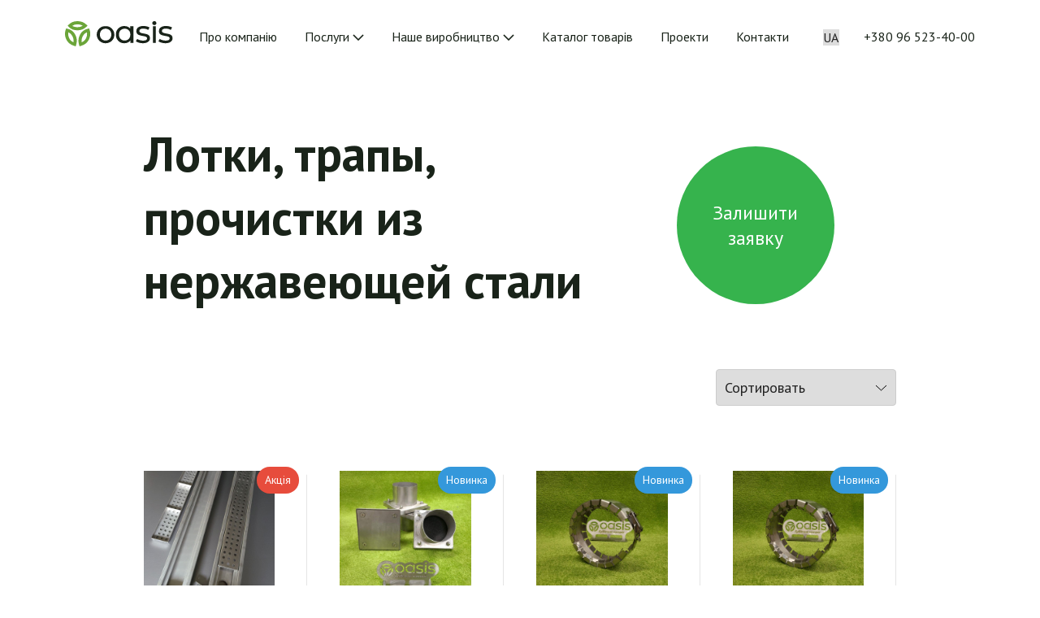

--- FILE ---
content_type: text/html; charset=UTF-8
request_url: https://oasis-stroy.com/uk/catalog/category/lotki-trapy-prochistki-iz-nerzhaveyushchej-stali
body_size: 6269
content:
<!DOCTYPE html><html lang="ru"><head><meta charset="UTF-8"><meta http-equiv="X-UA-Compatible" content="IE=edge"><meta name="viewport" content="width=device-width, initial-scale=1"><!-- Google Tag Manager --><script>(function(w,d,s,l,i){w[l]=w[l]||[];w[l].push({'gtm.start':
        new Date().getTime(),event:'gtm.js'});var f=d.getElementsByTagName(s)[0],
        j=d.createElement(s),dl=l!='dataLayer'?'&l='+l:'';j.async=true;j.src=
        'https://www.googletagmanager.com/gtm.js?id='+i+dl;f.parentNode.insertBefore(j,f);
        })(window,document,'script','dataLayer','GTM-M3WH8BB');</script><!-- End Google Tag Manager --><link rel="stylesheet" href="https://fonts.googleapis.com/css?family=PT+Sans:400,700&display=swap"><link href="https://oasis-stroy.com/combine/c0dadf93859ac4de173d4c2dfa0f42db-1634758548" rel="stylesheet" type="text/css"><link rel="stylesheet" href="https://oasis-stroy.com/plugins/idea/catalog/components/catalogcategory/assets/style.css"><title>Лотки, трапы, прочистки из нержавеющей стали | Oasis </title><meta name="description" content="Лотки, трапы, прочистки из нержавеющей стали | Oasis " /><meta name="title" content="Лотки, трапы, прочистки из нержавеющей стали | Oasis " /><meta property="og:title" content="Лотки, трапы, прочистки из нержавеющей стали | Oasis " /><meta property="og:description" content="Лотки, трапы, прочистки из нержавеющей стали | Oasis " /><link rel="canonical" href="https://oasis-stroy.com/uk/catalog/category/lotki-trapy-prochistki-iz-nerzhaveyushchej-stali"><link rel="alternate" href="https://oasis-stroy.com/catalog/category/lotki-trapy-prochistki-iz-nerzhaveyushchej-stali" hreflang="x-default" /><link rel="alternate" hreflang="ru" href="https://oasis-stroy.com/catalog/category/lotki-trapy-prochistki-iz-nerzhaveyushchej-stali" /><link rel="alternate" hreflang="uk" href="https://oasis-stroy.com/uk/catalog/category/lotki-trapy-prochistki-iz-nerzhaveyushchej-stali" /><link rel='shortcut icon' type='image/x-icon' href="https://oasis-stroy.com/themes/oazis/assets/favicon.ico" /><script type="application/ld+json">
    {
        "@context": "https://schema.org",
        "@type": "LocalBusiness",
        "name": "Oasis",
        "image": "",
        "@id": "info@oasis.biz.ua",
        "url": "https://oasis-stroy.com/",
        "telephone": "+380964177377",
        "address": {
            "@type": "PostalAddress",
            "streetAddress": "ул. Водогонная, 2",
            "addressLocality": "Львов",
            "postalCode": "79000",
            "addressCountry": "UA"
        },
        "geo": {
            "@type": "GeoCoordinates",
            "latitude": 49.8278317,
            "longitude": 24.0440307
        }
    }
</script></head><body><!-- Google Tag Manager (noscript) --><noscript><iframe src="https://www.googletagmanager.com/ns.html?id=GTM-M3WH8BB"
height="0" width="0" style="display:none;visibility:hidden"></iframe></noscript><!-- End Google Tag Manager (noscript) --><div class="wrapper "><main><header class="main-header-wrapper"><div class="container"><div class="main-header df aic jcsb fz16"><a class="logo" href="https://oasis-stroy.com/uk"><svg width="133" height="31" fill="none" xmlns="http://www.w3.org/2000/svg"><path d="M49.97 27.18c-2.12 0-3.93-.5-5.54-1.41a9.72 9.72 0 01-3.82-3.73 10.92 10.92 0 01-.1-10.87 9.72 9.72 0 013.82-3.72c1.61-.9 3.52-1.31 5.54-1.31 2.11 0 3.92.4 5.53 1.3a9.72 9.72 0 013.83 3.73 9.25 9.25 0 011.5 5.44c0 2.01-.5 3.82-1.4 5.43a9.72 9.72 0 01-3.83 3.73 11.3 11.3 0 01-5.53 1.4zm0-3.33c1.3 0 2.51-.3 3.62-.9a6.3 6.3 0 002.52-2.62c.6-1.1.9-2.41.9-3.82 0-1.41-.3-2.72-.9-3.83a6.06 6.06 0 00-2.52-2.51c-1.1-.6-2.21-.91-3.62-.91-1.31 0-2.52.3-3.63.9-1.1.61-1.9 1.41-2.51 2.52-.6 1.1-.9 2.42-.9 3.83 0 1.4.3 2.71.9 3.82.6 1.1 1.4 1.91 2.51 2.62 1.11.6 2.32.9 3.63.9zM84.19 6.24v20.63h-3.62v-3.22a8.24 8.24 0 01-3.23 2.62c-1.3.6-2.71.9-4.22.9-2.02 0-3.83-.4-5.44-1.3a9.47 9.47 0 01-3.72-3.73c-.9-1.6-1.31-3.42-1.31-5.53 0-2.12.4-3.93 1.3-5.54a9.47 9.47 0 013.73-3.72c1.61-.9 3.42-1.31 5.44-1.31 1.5 0 2.92.3 4.12.8 1.21.5 2.32 1.41 3.12 2.52V6.24h3.83zM73.42 23.85c1.3 0 2.52-.3 3.62-.9a6.3 6.3 0 002.52-2.62c.6-1.1.9-2.41.9-3.82 0-1.41-.3-2.72-.9-3.83a6.06 6.06 0 00-2.52-2.51c-1.1-.6-2.31-.91-3.62-.91-1.3 0-2.52.3-3.62.9-1.11.61-1.92 1.41-2.52 2.52-.6 1.1-.9 2.42-.9 3.83 0 1.4.3 2.71.9 3.82.6 1.1 1.4 1.91 2.52 2.62 1.1.7 2.31.9 3.62.9zm22.44 3.33c-1.7 0-3.32-.2-4.93-.7-1.6-.51-2.82-1.02-3.72-1.72l1.6-2.92c.91.6 2.02 1.2 3.33 1.51 1.3.4 2.62.6 3.93.6 3.32 0 4.93-.9 4.93-2.81 0-.6-.2-1.11-.7-1.51-.41-.4-1.01-.6-1.72-.8-.7-.21-1.6-.41-2.82-.61-1.7-.3-3.02-.6-4.12-.9-1.11-.31-2.02-.91-2.72-1.72-.8-.8-1.1-1.91-1.1-3.42 0-1.91.8-3.42 2.3-4.53 1.62-1.1 3.73-1.71 6.35-1.71 1.4 0 2.82.2 4.12.5 1.41.3 2.52.8 3.43 1.41l-1.61 2.92a10.84 10.84 0 00-6.04-1.61 6.9 6.9 0 00-3.63.8c-.8.5-1.2 1.21-1.2 2.12 0 .7.2 1.2.7 1.6.5.41 1 .71 1.71.91.7.2 1.71.4 2.92.6 1.71.31 3.02.61 4.03.91 1 .3 1.9.91 2.61 1.61.7.8 1.11 1.92 1.11 3.33 0 1.9-.8 3.32-2.42 4.42-1.4 1.11-3.52 1.72-6.34 1.72zm12.28-20.94h3.73v20.63h-3.73V6.24zm1.81-1.4c-.7 0-1.3-.21-1.8-.71-.51-.5-.71-1.01-.71-1.71s.2-1.21.7-1.72c.5-.5 1.11-.7 1.81-.7s1.31.2 1.82.7c.5.5.7 1.01.7 1.72 0 .7-.2 1.3-.7 1.8-.4.41-1.01.61-1.81.61zm13.7 22.34c-1.72 0-3.33-.2-4.94-.7-1.6-.51-2.82-1.02-3.72-1.72l1.6-2.92c.91.6 2.02 1.2 3.33 1.51 1.3.4 2.62.6 3.92.6 3.33 0 4.94-.9 4.94-2.81 0-.6-.2-1.11-.7-1.51-.41-.4-1.02-.6-1.72-.8-.7-.21-1.61-.41-2.82-.61-1.7-.3-3.02-.6-4.12-.9a5.5 5.5 0 01-2.72-1.72c-.8-.8-1.1-1.91-1.1-3.42 0-1.91.8-3.42 2.3-4.53 1.62-1.1 3.73-1.71 6.35-1.71 1.4 0 2.81.2 4.12.5 1.41.3 2.52.8 3.43 1.41l-1.62 2.92a10.84 10.84 0 00-6.03-1.61 6.9 6.9 0 00-3.63.8c-.8.5-1.2 1.21-1.2 2.12 0 .7.2 1.2.7 1.6.5.41 1 .71 1.71.91.7.2 1.71.4 2.92.6 1.71.31 3.02.61 4.03.91 1 .3 1.9.91 2.61 1.61.7.8 1.11 1.92 1.11 3.33 0 1.9-.8 3.32-2.42 4.42-1.4 1.11-3.62 1.72-6.34 1.72z" fill="#192319"></path><path d="M27.72 5.64l-1.4-1.41C23.4 1.4 19.66 0 15.33 0 10.92 0 7.3 1.51 4.57 4.33l-1.2 1.3 1.2 1.31c2.62 2.92 6.24 4.33 10.67 4.33s8.06-1.4 10.97-4.22l1.51-1.41zm-12.48 1.8c-2.51 0-4.63-.6-6.34-1.7a10.72 10.72 0 016.34-1.81c2.52 0 4.63.6 6.55 1.8a12.41 12.41 0 01-6.55 1.72zM30.24 10.57l-.6-1.61-1.71.4c-4.33 1-7.55 3.52-9.57 7.45a16 16 0 00-1 12.38l.6 1.81 1.81-.6c4.83-1.41 8.05-4.23 9.87-8.16a15.65 15.65 0 00.6-11.67zm-4.23 10.16c-1 2.42-2.82 4.13-5.43 5.34a12 12 0 011.2-7.45 9.78 9.78 0 015.14-4.93c.5 2.31.2 4.63-.9 7.04zM3.06 9.36l-1.6-.4-.61 1.6a15.7 15.7 0 00.6 11.68C3.17 26.17 6.5 29 11.32 30.4l1.81.6.6-1.81c1.31-4.23 1.01-8.46-1-12.38a14.23 14.23 0 00-9.67-7.45zm7.45 16.7c-2.61-1.2-4.43-2.91-5.43-5.33a11.67 11.67 0 01-1-7.04 9.78 9.78 0 015.12 4.93 12.06 12.06 0 011.31 7.45z" fill="#6BA539"></path></svg></a><nav class="header-main-nav"><ul class="roll-list main-nav df aic"><li class="mr-10"><a class="fz16 green-btn-hover " href="https://oasis-stroy.com/uk/about-us">Про компанію</a></li><li class="menu-parent mr-10"><a class="fz16 green-btn-hover " href="https://oasis-stroy.com/uk/services">
                                Послуги
                                <svg width="14" height="9" fill="none" xmlns="http://www.w3.org/2000/svg"><path d="m1 1 6 6 6-6" stroke="#192319" stroke-width="1.5"/></svg></a><ul class="menu-child"><li><a href="https://oasis-stroy.com/uk/genpodryadnoe-stroitelstvo">Генпідрядне будівництво</a></li><li><a href="https://oasis-stroy.com/uk/proektirovanie">Проектування</a></li><li><a href="https://oasis-stroy.com/uk/individualnye-resheniya">Індивідуальні рішення</a></li></ul></li><li class="menu-parent mr-10"><a class="fz16 green-btn-hover " href="https://oasis-stroy.com/uk/production">
                                Наше виробництво
                                <svg width="14" height="9" fill="none" xmlns="http://www.w3.org/2000/svg"><path d="m1 1 6 6 6-6" stroke="#192319" stroke-width="1.5"/></svg></a><ul class="menu-child"><li><a href="https://oasis-stroy.com/uk/lazernaya-rezka-truborezom">Лазерне різання труби</a></li><li><a href="https://oasis-stroy.com/uk/gibka-listovogo-metalla">Згинання листового металу</a></li><li><a href="https://oasis-stroy.com/uk/lazernaya-rezka-listovogo-metalla">Лазерне різання листового металу</a></li><li><a href="https://oasis-stroy.com/uk/lazernaya-svarka-izdelij">Лазерне зварювання виробів</a></li><li><a href="https://oasis-stroy.com/uk/poroshkovaya-pokraska">Порошкове фарбування виробів</a></li><li><a href="https://oasis-stroy.com/uk/individualnoe-proizvodstvo">Індивідуальне виробництво</a></li></ul></li><li class="mr-10"><a class="fz16 green-btn-hover " href="https://oasis-stroy.com/uk/catalog">Каталог товарів</a></li><li class="mr-10"><a class="fz16 green-btn-hover " href="https://oasis-stroy.com/uk/works">Проекти</a></li><li style="display: none;!important;"  class="mr-10"><a class="fz16 green-btn-hover " href="https://oasis-stroy.com/uk/blog">Прес-центр</a></li><li class="mr-10"><a class="fz16 green-btn-hover " href="https://oasis-stroy.com/uk/contacts">Контакти</a></li></ul></nav><div class="main-header-actions"><form method="POST" action="https://oasis-stroy.com/uk/catalog/category/lotki-trapy-prochistki-iz-nerzhaveyushchej-stali" accept-charset="UTF-8"><input name="_session_key" type="hidden" value="3l5Ndncl7cLQUpsjkB5fd87NEkqkOTL3HeGqvc8K"><input name="_token" type="hidden" value="Kaj707n2yQ4HuMIuzx6KSmRKwM7keW5JJXYZ78CW"><select name="locale" data-request="onSwitchLocale" class="form-control fz16 mr-30"><option value="ru" >RU</option><option value="uk" selected>UA</option></select></form><a class="fz16 green-text-hover nowrap" href="tel:+380965234000">+380 96 523-40-00</a></div><div class="aic hamburger jcc"><span></span><span></span><span></span></div></div></div></header><div class="catalog-category-page-wrapper"><div class="mb-50 mmb60 top-page-section"><div class="container"><div class="row"><div class="col-lg-6 mmb20 offset-lg-1"><h1 class="h1 mb-20 mfz40 mmb10">Лотки, трапы, прочистки из нержавеющей стали</h1></div><div class="col-lg-4"><div class="action-button-wrapper aic df jcc"><div data-micromodal-trigger="form" class="ball-btn fz24 lh130 p1">Залишити заявку</div></div></div></div></div></div><div class="catalog-page-section mb-50 mmb60"><div class="container"><div class="row"><div class="col-lg-10 offset-lg-1"><div class="sort-line"><select class="select-sort" name="order" id="order"><option selected disabled value="">Сортировать</option><option value="price_asc">От дешевых к дорогим</option><option value="price_desc">От дорогих к дешевым</option></select></div></div></div></div></div><div class="catalog-page-section"><div class="container"><div class="row"><div class="col-lg-10 offset-lg-1"><div id="grid-products" class="items-grid row"><div class="col-6 col-lg-3  "><a class="list-item" href="https://oasis-stroy.com/uk/catalog/lotok-vodootvodyashchij-iz-nerzhaveyushchej-stali"><div class="img-wrapper"><img class="mb-10"  alt="Лоток водовідвідний з нержавіючої сталі" src="https://oasis-stroy.com/storage/app/uploads/public/610/7ee/ae2/thumb_823_400_400_0_0_crop.jpg"><div class="more-btn"><svg width="21" height="20" fill="none" xmlns="http://www.w3.org/2000/svg"><path d="M0 10h20m0 0l-9 9m9-9l-9-9" stroke="#ffffff"></path></svg></div></div><div class="fz16 mb-5 mfz14 mlh130">Лоток водовідвідний з нержавіючої сталі</div><div class="fwbold mb-10">За запитом</div><div style="background: #e74c3c" class="label label-product">Акція</div></a><div class="bb"></div></div><div class="col-6 col-lg-3  "><a class="list-item" href="https://oasis-stroy.com/uk/catalog/reviziyaprochistka-150h150h100-mm-nerzhaveyushchaya-stal-aisi-304"><div class="img-wrapper"><img class="mb-10"  alt="Ревізія/прочистка 150х150х100 мм ДУ100, нержавіюча сталь AISI 304" src="https://oasis-stroy.com/storage/app/uploads/public/619/cae/898/thumb_863_400_400_0_0_crop.jpg"><div class="more-btn"><svg width="21" height="20" fill="none" xmlns="http://www.w3.org/2000/svg"><path d="M0 10h20m0 0l-9 9m9-9l-9-9" stroke="#ffffff"></path></svg></div></div><div class="fz16 mb-5 mfz14 mlh130">Ревізія/прочистка 150х150х100 мм ДУ100, нержавіюча сталь AISI 304</div><div class="fwbold mb-10">1750 грн.</div><div style="background: #3498db" class="label label-product">Новинка</div></a><div class="bb"></div></div><div class="col-6 col-lg-3  "><a class="list-item" href="https://oasis-stroy.com/uk/catalog/homut-strahuvalnij-dlya-zlivovoyi-kanalizaciyi-du110mm"><div class="img-wrapper"><img class="mb-10"  alt="Хомут страхувальний для зливової каналізації ДУ110мм" src="https://oasis-stroy.com/storage/app/uploads/public/619/bb0/95e/thumb_857_400_400_0_0_crop.jpg"><div class="more-btn"><svg width="21" height="20" fill="none" xmlns="http://www.w3.org/2000/svg"><path d="M0 10h20m0 0l-9 9m9-9l-9-9" stroke="#ffffff"></path></svg></div></div><div class="fz16 mb-5 mfz14 mlh130">Хомут страхувальний для зливової каналізації ДУ110мм</div><div class="fwbold mb-10">495 грн.</div><div style="background: #3498db" class="label label-product">Новинка</div></a><div class="bb"></div></div><div class="col-6 col-lg-3  "><a class="list-item" href="https://oasis-stroy.com/uk/catalog/homut-strahovochnyj-dlya-livnevoj-kanalizacii-du160mm"><div class="img-wrapper"><img class="mb-10"  alt="Хомут страхувальний для зливової каналізації ДУ160мм" src="https://oasis-stroy.com/storage/app/uploads/public/619/cac/8c7/thumb_859_400_400_0_0_crop.jpg"><div class="more-btn"><svg width="21" height="20" fill="none" xmlns="http://www.w3.org/2000/svg"><path d="M0 10h20m0 0l-9 9m9-9l-9-9" stroke="#ffffff"></path></svg></div></div><div class="fz16 mb-5 mfz14 mlh130">Хомут страхувальний для зливової каналізації ДУ160мм</div><div class="fwbold mb-10">543 грн.</div><div style="background: #3498db" class="label label-product">Новинка</div></a><div class="bb"></div></div></div></div></div></div></div></div><div class="modal micromodal-slide" id="form"><div class="modal-overlay"><div class="modal-container"><header class="aic df jcsb mb-30 modal-header"><div class="h3 mr-10">Залишити заявку</div><div class="close-modal cursor" data-micromodal-close="data-micromodal-close"><svg data-micromodal-close="data-micromodal-close" width="42" height="42" fill="none" xmlns="http://www.w3.org/2000/svg"><path data-micromodal-close="data-micromodal-close" fill="#fff" d="M0 0h42v42H0z"></path><path data-micromodal-close="data-micromodal-close" d="M11 11l20 20m0-20L11 31" stroke="#000" stroke-width="3" stroke-linecap="round"></path></svg></div></header><main class="modal-content"><form data-request="Form::onSend" data-request-flash data-request-success="$(this).trigger('reset');showFlash();MicroModal.close('form');" class="main-form"><div class="form-row"><input name="name" required type="text" placeholder="Ваше ім'я"/></div><div class="form-row"><input name="tel" required type="tel" placeholder="Ваш телефон"/></div><div class="form-row"><input name="email" required type="email" placeholder="Ваш email"/></div><button type="submit" class="button mb-20 submit unselectable">Надіслати</button></form><div class="black50 fz13">Натискаючи кнопку «Відправити», Ви погоджуєтеся на обробку персональних даних.</div></main></div></div></div><footer
    class="section fp-auto-height main-footer-wrapper "
><div class="footer-pattern"></div><div class="container"><div class="fz16 main-footer"><div class="aic bb df jcsb main-footer-top mmb20"><ul class="aic breadcrumbs df mmb20 mr-30 roll-list"><li><a class="fz16 green-text-hover mfz14" href="https://oasis-stroy.com/uk">Головна</a></li><li><a class="fz16 green-text-hover mfz14" href="/catalog">Каталог товарів</a></li><li><span class="black50 fz16 mfz14 unselectable">Лотки, трапы, прочистки из нержавеющей стали</span></li></ul><ul class="aic df footer-nav roll-list"><li class="mmb10 mr-20"><a class="nav-item fz16 green-text-hover mfz14 " href="https://oasis-stroy.com/uk/about-us">Про компанію</a></li><li class="mmb10 mr-20"><a class="nav-item fz16 green-text-hover mfz14 " href="https://oasis-stroy.com/uk/services">Послуги</a></li><li class="mmb10 mr-20"><a class="nav-item fz16 green-text-hover mfz14 " href="https://oasis-stroy.com/uk/production">Наше виробництво</a></li><li class="mmb10 mr-20"><a class="nav-item fz16 green-text-hover mfz14 " href="https://oasis-stroy.com/uk/catalog">Каталог товарів</a></li><li class="mmb10 mr-20"><a class="nav-item fz16 green-text-hover mfz14 " href="https://oasis-stroy.com/uk/works">Проекти</a></li><li style="display: none;!important;"  class="mmb10 mr-20"><a class="nav-item fz16 green-text-hover mfz14 " href="https://oasis-stroy.com/uk/blog">Прес-центр</a></li><li><a class="nav-item fz16 green-text-hover mfz14 " href="https://oasis-stroy.com/uk/contacts">Контакти</a></li></ul></div><div class="bottom df jcsb main-footer-top "><div class="copyright mmb20 mr-10"><span class="fz16 mfz14 mmb10 mr-30">«Oasis Stroy» © 2021</span><a class="fz16 green-text-hover mfz14 mb-20 mmb10" href="#">Політика конфіденційності</a><ul class="aic df mmb20 social-list"><li class="mr-20"><a target="_blank" rel="nofollow" href="https://www.instagram.com/oasis.construct/"><svg width="40" height="40" fill="none" xmlns="http://www.w3.org/2000/svg"><rect width="40" height="40" rx="20" fill="#36B34D"></rect><path d="M25 10H15a5 5 0 00-5 5v10a5 5 0 005 5h10a5 5 0 005-5V15a5 5 0 00-5-5z" fill="#fff"></path><path d="M24 19.37a4 4 0 11-7.91 1.17A4 4 0 0124 19.37z" fill="#fff"></path><path d="M25.5 14.5h.01M15 10h10a5 5 0 015 5v10a5 5 0 01-5 5H15a5 5 0 01-5-5V15a5 5 0 015-5zm9 9.37a4 4 0 11-7.91 1.17A4 4 0 0124 19.37z" stroke="#36B34D" stroke-width="1.5" stroke-linecap="round" stroke-linejoin="round"></path></svg></a></li><li class="mr-20"><a target="_blank" rel="nofollow" href="https://www.facebook.com/oasis.construct"><svg width="40" height="40" fill="none" xmlns="http://www.w3.org/2000/svg"><rect width="40" height="40" rx="20" fill="#36B34D"></rect><path d="M26 8h-3.55c-1.56 0-3.07.63-4.17 1.76A6.05 6.05 0 0016.55 14v3.6H13v4.8h3.55V32h4.72v-9.6h3.55L26 17.6h-4.73V14c0-.32.13-.62.35-.85.22-.22.52-.35.83-.35H26V8z" fill="#fff"></path></svg></a></li><li><a target="_blank" rel="nofollow"  href="#"><svg width="40" height="40" fill="none" xmlns="http://www.w3.org/2000/svg"><rect width="40" height="40" rx="20" fill="#36B34D"></rect><path d="M13.16 21.36L8 18.38 29 10l-3.92 19-6.22-3.54L16.19 29v-6.52l8-7.82-11.03 6.7z" fill="#fff"></path></svg></a></li></ul></div><a class="green-text-hover idealink" target="_blank" rel="nofollow" href="https://ideadigital.agency/"><span class="black50 fz16 mfz14 mr-10">Development by </span><svg width="21" height="25" fill="none" xmlns="http://www.w3.org/2000/svg"><path d="M12.5 24.6c-1.4-.7-1.4-3.1-4-4.2a9.3 9.3 0 00-4.3-.9C2 19.4 0 18 0 16c0-1.6.8-3.6 3.9-4 3.5-.6 4.5-1.6 5-3.7.7-2.2.5-4 1.6-6C12-.3 17-.8 19.3 1.3c3 3 1.9 7.8-2.5 9-1.6.4-2.2.3-4.2.9-3.5 1-5.9 4.7-2.5 7.5 2.2 1.5 4.5.8 6 2 .7.6 1.2 1.8.5 3-.9 1.4-2.6 1.6-4 1z" fill="url(#paint0_linear)"/><defs><linearGradient id="paint0_linear" x1="6" y1="0" x2="6.3" y2="24.9" gradientUnits="userSpaceOnUse"><stop class="color-one" stop-color="#CD0C1D"/><stop class="color-two" offset=".5" stop-color="#D034D3"/><stop class="color-three" offset="1" stop-color="#3346AD"/></linearGradient></defs></svg></a></div></div></div></footer><div onclick="closeFlash()" class="success-msg"><div onclick="closeFlash()">
        Ваше повідомлення відправлено
    </div></div></main></div><script src="https://oasis-stroy.com/combine/cdc19e9e26a2f50abd4e5ff83b8c65a1-1633683883"></script><script src="https://oasis-stroy.com/plugins/idea/catalog/components/catalogcategory/assets/common.js"></script></body></html><div class="mobile-nav-wrapper"><div class="aic df jcsb mb-20 top-line"><form method="POST" action="https://oasis-stroy.com/uk/catalog/category/lotki-trapy-prochistki-iz-nerzhaveyushchej-stali" accept-charset="UTF-8"><input name="_session_key" type="hidden" value="3l5Ndncl7cLQUpsjkB5fd87NEkqkOTL3HeGqvc8K"><input name="_token" type="hidden" value="Kaj707n2yQ4HuMIuzx6KSmRKwM7keW5JJXYZ78CW"><select name="locale" data-request="onSwitchLocale" class="form-control mfz20 mr-30"><option value="ru" >RU</option><option value="uk" selected>UA</option></select></form><div class="close-mobile cursor"><svg width="42" height="42" fill="none" xmlns="http://www.w3.org/2000/svg"><path fill="#fff" d="M0 0h42v42H0z"></path><path d="M11 11l20 20m0-20L11 31" stroke="#000" stroke-width="3" stroke-linecap="round"></path></svg></div></div><ul class="mb-40 mobile-nav"><li class="mb-15"><a class="p1 nav-item " href="https://oasis-stroy.com/uk/about-us">Про компанію</a></li><li class="menu-parent mb-15"><a class="p1 nav-item " href="https://oasis-stroy.com/uk/services">
                Послуги
                <svg class="trigger-nav"  width="9" height="14" fill="none" xmlns="http://www.w3.org/2000/svg"><path d="m1 13 6-6-6-6" stroke="#192319" stroke-width="1.5"></path></svg></a><ul class="menu-child"><li><a href="https://oasis-stroy.com/uk/genpodryadnoe-stroitelstvo">Генпідрядне будівництво</a></li><li><a href="https://oasis-stroy.com/uk/proektirovanie">Проектування</a></li><li><a href="https://oasis-stroy.com/uk/individualnye-resheniya">Індивідуальні рішення</a></li></ul></li><li class="menu-parent mb-15"><a class="p1 nav-item " href="https://oasis-stroy.com/uk/production">
                Наше виробництво
                <svg class="trigger-nav"  width="9" height="14" fill="none" xmlns="http://www.w3.org/2000/svg"><path d="m1 13 6-6-6-6" stroke="#192319" stroke-width="1.5"></path></svg></a><ul class="menu-child"><li><a href="https://oasis-stroy.com/uk/lazernaya-rezka-truborezom">Лазерне різання труби</a></li><li><a href="https://oasis-stroy.com/uk/gibka-listovogo-metalla">Згинання листового металу</a></li><li><a href="https://oasis-stroy.com/uk/lazernaya-rezka-listovogo-metalla">Лазерне різання листового металу</a></li><li><a href="https://oasis-stroy.com/uk/lazernaya-svarka-izdelij">Лазерне зварювання виробів</a></li><li><a href="https://oasis-stroy.com/uk/poroshkovaya-pokraska">Порошкове фарбування виробів</a></li><li><a href="https://oasis-stroy.com/uk/individualnoe-proizvodstvo">Індивідуальне виробництво</a></li></ul></li><li class="mb-15"><a class="p1 nav-item  " href="https://oasis-stroy.com/uk/catalog">Каталог товарів</a></li><li class="mb-15"><a class="p1 nav-item " href="https://oasis-stroy.com/uk/works">Проекти</a></li><li style="display: none;!important;"  class="mb-15"><a class="p1 nav-item " href="https://oasis-stroy.com/uk/blog">Прес-центр</a></li><li class="mb-15"><a class="p1 nav-item " href="https://oasis-stroy.com/uk/contacts">Контакти</a></li></ul><div class="bottom-line"><a href="tel:+380965234000" class="df mb-20 p1">+380 96 523-40-00</a><ul class="aic df social-list"><li class="mr-20"><a target="_blank" rel="nofollow"  href="https://www.instagram.com/oasis.construct/"><svg width="40" height="40" fill="none" xmlns="http://www.w3.org/2000/svg"><rect width="40" height="40" rx="20" fill="#36B34D"></rect><path d="M25 10H15a5 5 0 00-5 5v10a5 5 0 005 5h10a5 5 0 005-5V15a5 5 0 00-5-5z" fill="#fff"></path><path d="M24 19.37a4 4 0 11-7.91 1.17A4 4 0 0124 19.37z" fill="#fff"></path><path d="M25.5 14.5h.01M15 10h10a5 5 0 015 5v10a5 5 0 01-5 5H15a5 5 0 01-5-5V15a5 5 0 015-5zm9 9.37a4 4 0 11-7.91 1.17A4 4 0 0124 19.37z" stroke="#36B34D" stroke-width="1.5" stroke-linecap="round" stroke-linejoin="round"></path></svg></a></li><li class="mr-20"><a target="_blank" rel="nofollow"  href="https://www.facebook.com/oasis.construct"><svg width="40" height="40" fill="none" xmlns="http://www.w3.org/2000/svg"><rect width="40" height="40" rx="20" fill="#36B34D"></rect><path d="M26 8h-3.55c-1.56 0-3.07.63-4.17 1.76A6.05 6.05 0 0016.55 14v3.6H13v4.8h3.55V32h4.72v-9.6h3.55L26 17.6h-4.73V14c0-.32.13-.62.35-.85.22-.22.52-.35.83-.35H26V8z" fill="#fff"></path></svg></a></li><li><a target="_blank" rel="nofollow"  href="#"><svg width="40" height="40" fill="none" xmlns="http://www.w3.org/2000/svg"><rect width="40" height="40" rx="20" fill="#36B34D"></rect><path d="M13.16 21.36L8 18.38 29 10l-3.92 19-6.22-3.54L16.19 29v-6.52l8-7.82-11.03 6.7z" fill="#fff"></path></svg></a></li></ul></div></div>

--- FILE ---
content_type: text/css; charset=UTF-8
request_url: https://oasis-stroy.com/combine/c0dadf93859ac4de173d4c2dfa0f42db-1634758548
body_size: 13552
content:
a,abbr,acronym,address,applet,article,aside,audio,b,big,blockquote,body,canvas,caption,center,cite,code,dd,del,details,dfn,div,dl,dt,em,embed,fieldset,figcaption,figure,footer,form,h1,h2,h3,h4,h5,h6,header,hgroup,html,i,iframe,img,ins,kbd,label,legend,li,mark,menu,nav,object,ol,output,p,pre,q,ruby,s,samp,section,small,span,strike,strong,sub,summary,sup,table,tbody,td,tfoot,th,thead,time,tr,tt,u,ul,var,video {margin:0;padding:0;border:0;font-size:100%;font:inherit;vertical-align:baseline}*,::after,::before {-webkit-box-sizing:border-box;box-sizing:border-box}:focus {outline:0}article,aside,details,figcaption,figure,footer,header,hgroup,menu,nav,section {display:block}body {line-height:1}ol,ul {list-style:none}blockquote,q {quotes:none}blockquote:after,blockquote:before,q:after,q:before {content:"";content:none}table {border-collapse:collapse;border-spacing:0}input[type=search]::-webkit-search-cancel-button,input[type=search]::-webkit-search-decoration,input[type=search]::-webkit-search-results-button,input[type=search]::-webkit-search-results-decoration {-webkit-appearance:none;-moz-appearance:none}input[type=search] {-webkit-appearance:none;-moz-appearance:none;-webkit-box-sizing:content-box;-moz-box-sizing:content-box;box-sizing:content-box}textarea {overflow:auto;vertical-align:top;resize:vertical}audio,canvas,video {display:inline-block;max-width:100%}audio:not([controls]) {display:none;height:0}[hidden] {display:none}html {font-size:100%;-webkit-text-size-adjust:100%;-ms-text-size-adjust:100%}a:focus {outline:thin dotted}a:active,a:hover {outline:0}img {border:0;-ms-interpolation-mode:bicubic}figure {margin:0}form {margin:0}fieldset {border:1px solid silver;margin:0 2px;padding:0.35em 0.625em 0.75em}legend {border:0;padding:0;white-space:normal}button,input,select,textarea {font-size:100%;margin:0;vertical-align:baseline}button,input {line-height:normal}button,select {text-transform:none}button,html input[type=button],input[type=reset],input[type=submit] {-webkit-appearance:button;cursor:pointer}button[disabled],html input[disabled] {cursor:default}input[type=checkbox],input[type=radio] {box-sizing:border-box;padding:0}input[type=search] {-webkit-appearance:textfield;-moz-box-sizing:content-box;-webkit-box-sizing:content-box;box-sizing:content-box}input[type=search]::-webkit-search-cancel-button,input[type=search]::-webkit-search-decoration {-webkit-appearance:none}button::-moz-focus-inner,input::-moz-focus-inner {border:0;padding:0}textarea {overflow:auto;vertical-align:top}table {border-collapse:collapse;border-spacing:0}button,html,input,select,textarea {color:#222}::-moz-selection {background:#b3d4fc;text-shadow:none}::selection {background:#b3d4fc;text-shadow:none}img {vertical-align:middle}fieldset {border:0;margin:0;padding:0}textarea {resize:vertical}.chromeframe {margin:0.2em 0;background:#ccc;color:#000;padding:0.2em 0}.container,
.container-fluid,
.container-xxl,
.container-lg,
.container-md,
.container-sm {width:100%;padding-right:var(--bs-gutter-x,40px);padding-left:var(--bs-gutter-x,40px);margin-right:auto;margin-left:auto}@media (min-width:576px) {.container-sm,.container {max-width:540px }}
@media (min-width:768px) {.container-md,.container-sm,.container {max-width:720px }}
@media (min-width:992px) {.container-lg,.container-md,.container-sm,.container {max-width:1200px }}
@media (min-width:1300px) {.container-xxl,.container-lg,.container-md,.container-sm,.container {max-width:1420px }}
.row {--bs-gutter-x:40px;--bs-gutter-y:0;display:flex;flex-wrap:wrap;margin-top:calc(var(--bs-gutter-y) * -1);margin-right:calc(var(--bs-gutter-x) / -2);margin-left:calc(var(--bs-gutter-x) / -2)}
.row >* {flex-shrink:0;width:100%;max-width:100%;padding-right:calc(var(--bs-gutter-x) / 2);padding-left:calc(var(--bs-gutter-x) / 2);margin-top:var(--bs-gutter-y)}.col {flex:1 0 0%}.row-cols-auto >* {flex:0 0 auto;width:auto}.row-cols-1 >* {flex:0 0 auto;width:100%}.row-cols-2 >* {flex:0 0 auto;width:50%}.row-cols-3 >* {flex:0 0 auto;width:33.3333333333%}.row-cols-4 >* {flex:0 0 auto;width:25%}.row-cols-5 >* {flex:0 0 auto;width:20%}.row-cols-6 >* {flex:0 0 auto;width:16.6666666667%}.col-auto {flex:0 0 auto;width:auto}.col-1 {flex:0 0 auto;width:8.3333333333%}.col-2 {flex:0 0 auto;width:16.6666666667%}.col-3 {flex:0 0 auto;width:25%}.col-4 {flex:0 0 auto;width:33.3333333333%}.col-5 {flex:0 0 auto;width:41.6666666667%}.col-6 {flex:0 0 auto;width:50%}.col-7 {flex:0 0 auto;width:58.3333333333%}.col-8 {flex:0 0 auto;width:66.6666666667%}.col-9 {flex:0 0 auto;width:75%}.col-10 {flex:0 0 auto;width:83.3333333333%}.col-11 {flex:0 0 auto;width:91.6666666667%}.col-12 {flex:0 0 auto;width:100%}.offset-1 {margin-left:8.3333333333%}.offset-2 {margin-left:16.6666666667%}.offset-3 {margin-left:25%}.offset-4 {margin-left:33.3333333333%}.offset-5 {margin-left:41.6666666667%}.offset-6 {margin-left:50%}.offset-7 {margin-left:58.3333333333%}.offset-8 {margin-left:66.6666666667%}.offset-9 {margin-left:75%}.offset-10 {margin-left:83.3333333333%}.offset-11 {margin-left:91.6666666667%}.g-0,
.gx-0 {--bs-gutter-x:0}.g-0,
.gy-0 {--bs-gutter-y:0}.g-1,
.gx-1 {--bs-gutter-x:0.25rem}.g-1,
.gy-1 {--bs-gutter-y:0.25rem}.g-2,
.gx-2 {--bs-gutter-x:0.5rem}.g-2,
.gy-2 {--bs-gutter-y:0.5rem}.g-3,
.gx-3 {--bs-gutter-x:1rem}.g-3,
.gy-3 {--bs-gutter-y:1rem}.g-4,
.gx-4 {--bs-gutter-x:1.5rem}.g-4,
.gy-4 {--bs-gutter-y:1.5rem}.g-5,
.gx-5 {--bs-gutter-x:3rem}.g-5,
.gy-5 {--bs-gutter-y:3rem}@media (min-width:576px) {.col-sm {flex:1 0 0% }.row-cols-sm-auto >* {flex:0 0 auto;width:auto }.row-cols-sm-1 >* {flex:0 0 auto;width:100% }.row-cols-sm-2 >* {flex:0 0 auto;width:50% }.row-cols-sm-3 >* {flex:0 0 auto;width:33.3333333333% }.row-cols-sm-4 >* {flex:0 0 auto;width:25% }.row-cols-sm-5 >* {flex:0 0 auto;width:20% }.row-cols-sm-6 >* {flex:0 0 auto;width:16.6666666667% }.col-sm-auto {flex:0 0 auto;width:auto }.col-sm-1 {flex:0 0 auto;width:8.3333333333% }.col-sm-2 {flex:0 0 auto;width:16.6666666667% }.col-sm-3 {flex:0 0 auto;width:25% }.col-sm-4 {flex:0 0 auto;width:33.3333333333% }.col-sm-5 {flex:0 0 auto;width:41.6666666667% }.col-sm-6 {flex:0 0 auto;width:50% }.col-sm-7 {flex:0 0 auto;width:58.3333333333% }.col-sm-8 {flex:0 0 auto;width:66.6666666667% }.col-sm-9 {flex:0 0 auto;width:75% }.col-sm-10 {flex:0 0 auto;width:83.3333333333% }.col-sm-11 {flex:0 0 auto;width:91.6666666667% }.col-sm-12 {flex:0 0 auto;width:100% }.offset-sm-0 {margin-left:0 }.offset-sm-1 {margin-left:8.3333333333% }.offset-sm-2 {margin-left:16.6666666667% }.offset-sm-3 {margin-left:25% }.offset-sm-4 {margin-left:33.3333333333% }.offset-sm-5 {margin-left:41.6666666667% }.offset-sm-6 {margin-left:50% }.offset-sm-7 {margin-left:58.3333333333% }.offset-sm-8 {margin-left:66.6666666667% }.offset-sm-9 {margin-left:75% }.offset-sm-10 {margin-left:83.3333333333% }.offset-sm-11 {margin-left:91.6666666667% }.g-sm-0,
.gx-sm-0 {--bs-gutter-x:0 }.g-sm-0,
.gy-sm-0 {--bs-gutter-y:0 }.g-sm-1,
.gx-sm-1 {--bs-gutter-x:0.25rem }.g-sm-1,
.gy-sm-1 {--bs-gutter-y:0.25rem }.g-sm-2,
.gx-sm-2 {--bs-gutter-x:0.5rem }.g-sm-2,
.gy-sm-2 {--bs-gutter-y:0.5rem }.g-sm-3,
.gx-sm-3 {--bs-gutter-x:1rem }.g-sm-3,
.gy-sm-3 {--bs-gutter-y:1rem }.g-sm-4,
.gx-sm-4 {--bs-gutter-x:1.5rem }.g-sm-4,
.gy-sm-4 {--bs-gutter-y:1.5rem }.g-sm-5,
.gx-sm-5 {--bs-gutter-x:3rem }.g-sm-5,
.gy-sm-5 {--bs-gutter-y:3rem }}
@media (min-width:768px) {.col-md {flex:1 0 0% }.row-cols-md-auto >* {flex:0 0 auto;width:auto }.row-cols-md-1 >* {flex:0 0 auto;width:100% }.row-cols-md-2 >* {flex:0 0 auto;width:50% }.row-cols-md-3 >* {flex:0 0 auto;width:33.3333333333% }.row-cols-md-4 >* {flex:0 0 auto;width:25% }.row-cols-md-5 >* {flex:0 0 auto;width:20% }.row-cols-md-6 >* {flex:0 0 auto;width:16.6666666667% }.col-md-auto {flex:0 0 auto;width:auto }.col-md-1 {flex:0 0 auto;width:8.3333333333% }.col-md-2 {flex:0 0 auto;width:16.6666666667% }.col-md-3 {flex:0 0 auto;width:25% }.col-md-4 {flex:0 0 auto;width:33.3333333333% }.col-md-5 {flex:0 0 auto;width:41.6666666667% }.col-md-6 {flex:0 0 auto;width:50% }.col-md-7 {flex:0 0 auto;width:58.3333333333% }.col-md-8 {flex:0 0 auto;width:66.6666666667% }.col-md-9 {flex:0 0 auto;width:75% }.col-md-10 {flex:0 0 auto;width:83.3333333333% }.col-md-11 {flex:0 0 auto;width:91.6666666667% }.col-md-12 {flex:0 0 auto;width:100% }.offset-md-0 {margin-left:0 }.offset-md-1 {margin-left:8.3333333333% }.offset-md-2 {margin-left:16.6666666667% }.offset-md-3 {margin-left:25% }.offset-md-4 {margin-left:33.3333333333% }.offset-md-5 {margin-left:41.6666666667% }.offset-md-6 {margin-left:50% }.offset-md-7 {margin-left:58.3333333333% }.offset-md-8 {margin-left:66.6666666667% }.offset-md-9 {margin-left:75% }.offset-md-10 {margin-left:83.3333333333% }.offset-md-11 {margin-left:91.6666666667% }.g-md-0,
.gx-md-0 {--bs-gutter-x:0 }.g-md-0,
.gy-md-0 {--bs-gutter-y:0 }.g-md-1,
.gx-md-1 {--bs-gutter-x:0.25rem }.g-md-1,
.gy-md-1 {--bs-gutter-y:0.25rem }.g-md-2,
.gx-md-2 {--bs-gutter-x:0.5rem }.g-md-2,
.gy-md-2 {--bs-gutter-y:0.5rem }.g-md-3,
.gx-md-3 {--bs-gutter-x:1rem }.g-md-3,
.gy-md-3 {--bs-gutter-y:1rem }.g-md-4,
.gx-md-4 {--bs-gutter-x:1.5rem }.g-md-4,
.gy-md-4 {--bs-gutter-y:1.5rem }.g-md-5,
.gx-md-5 {--bs-gutter-x:3rem }.g-md-5,
.gy-md-5 {--bs-gutter-y:3rem }}
@media (min-width:992px) {.col-lg {flex:1 0 0% }.row-cols-lg-auto >* {flex:0 0 auto;width:auto }.row-cols-lg-1 >* {flex:0 0 auto;width:100% }.row-cols-lg-2 >* {flex:0 0 auto;width:50% }.row-cols-lg-3 >* {flex:0 0 auto;width:33.3333333333% }.row-cols-lg-4 >* {flex:0 0 auto;width:25% }.row-cols-lg-5 >* {flex:0 0 auto;width:20% }.row-cols-lg-6 >* {flex:0 0 auto;width:16.6666666667% }.col-lg-auto {flex:0 0 auto;width:auto }.col-lg-1 {flex:0 0 auto;width:8.3333333333% }.col-lg-2 {flex:0 0 auto;width:16.6666666667% }.col-lg-3 {flex:0 0 auto;width:25% }.col-lg-4 {flex:0 0 auto;width:33.3333333333% }.col-lg-5 {flex:0 0 auto;width:41.6666666667% }.col-lg-6 {flex:0 0 auto;width:50% }.col-lg-7 {flex:0 0 auto;width:58.3333333333% }.col-lg-8 {flex:0 0 auto;width:66.6666666667% }.col-lg-9 {flex:0 0 auto;width:75% }.col-lg-10 {flex:0 0 auto;width:83.3333333333% }.col-lg-11 {flex:0 0 auto;width:91.6666666667% }.col-lg-12 {flex:0 0 auto;width:100% }.offset-lg-0 {margin-left:0 }.offset-lg-1 {margin-left:8.3333333333% }.offset-lg-2 {margin-left:16.6666666667% }.offset-lg-3 {margin-left:25% }.offset-lg-4 {margin-left:33.3333333333% }.offset-lg-5 {margin-left:41.6666666667% }.offset-lg-6 {margin-left:50% }.offset-lg-7 {margin-left:58.3333333333% }.offset-lg-8 {margin-left:66.6666666667% }.offset-lg-9 {margin-left:75% }.offset-lg-10 {margin-left:83.3333333333% }.offset-lg-11 {margin-left:91.6666666667% }.g-lg-0,
.gx-lg-0 {--bs-gutter-x:0 }.g-lg-0,
.gy-lg-0 {--bs-gutter-y:0 }.g-lg-1,
.gx-lg-1 {--bs-gutter-x:0.25rem }.g-lg-1,
.gy-lg-1 {--bs-gutter-y:0.25rem }.g-lg-2,
.gx-lg-2 {--bs-gutter-x:0.5rem }.g-lg-2,
.gy-lg-2 {--bs-gutter-y:0.5rem }.g-lg-3,
.gx-lg-3 {--bs-gutter-x:1rem }.g-lg-3,
.gy-lg-3 {--bs-gutter-y:1rem }.g-lg-4,
.gx-lg-4 {--bs-gutter-x:1.5rem }.g-lg-4,
.gy-lg-4 {--bs-gutter-y:1.5rem }.g-lg-5,
.gx-lg-5 {--bs-gutter-x:3rem }.g-lg-5,
.gy-lg-5 {--bs-gutter-y:3rem }}
@media (min-width:1300px) {.col-xxl {flex:1 0 0% }.row-cols-xxl-auto >* {flex:0 0 auto;width:auto }.row-cols-xxl-1 >* {flex:0 0 auto;width:100% }.row-cols-xxl-2 >* {flex:0 0 auto;width:50% }.row-cols-xxl-3 >* {flex:0 0 auto;width:33.3333333333% }.row-cols-xxl-4 >* {flex:0 0 auto;width:25% }.row-cols-xxl-5 >* {flex:0 0 auto;width:20% }.row-cols-xxl-6 >* {flex:0 0 auto;width:16.6666666667% }.col-xxl-auto {flex:0 0 auto;width:auto }.col-xxl-1 {flex:0 0 auto;width:8.3333333333% }.col-xxl-2 {flex:0 0 auto;width:16.6666666667% }.col-xxl-3 {flex:0 0 auto;width:25% }.col-xxl-4 {flex:0 0 auto;width:33.3333333333% }.col-xxl-5 {flex:0 0 auto;width:41.6666666667% }.col-xxl-6 {flex:0 0 auto;width:50% }.col-xxl-7 {flex:0 0 auto;width:58.3333333333% }.col-xxl-8 {flex:0 0 auto;width:66.6666666667% }.col-xxl-9 {flex:0 0 auto;width:75% }.col-xxl-10 {flex:0 0 auto;width:83.3333333333% }.col-xxl-11 {flex:0 0 auto;width:91.6666666667% }.col-xxl-12 {flex:0 0 auto;width:100% }.offset-xxl-0 {margin-left:0 }.offset-xxl-1 {margin-left:8.3333333333% }.offset-xxl-2 {margin-left:16.6666666667% }.offset-xxl-3 {margin-left:25% }.offset-xxl-4 {margin-left:33.3333333333% }.offset-xxl-5 {margin-left:41.6666666667% }.offset-xxl-6 {margin-left:50% }.offset-xxl-7 {margin-left:58.3333333333% }.offset-xxl-8 {margin-left:66.6666666667% }.offset-xxl-9 {margin-left:75% }.offset-xxl-10 {margin-left:83.3333333333% }.offset-xxl-11 {margin-left:91.6666666667% }.g-xxl-0,
.gx-xxl-0 {--bs-gutter-x:0 }.g-xxl-0,
.gy-xxl-0 {--bs-gutter-y:0 }.g-xxl-1,
.gx-xxl-1 {--bs-gutter-x:0.25rem }.g-xxl-1,
.gy-xxl-1 {--bs-gutter-y:0.25rem }.g-xxl-2,
.gx-xxl-2 {--bs-gutter-x:0.5rem }.g-xxl-2,
.gy-xxl-2 {--bs-gutter-y:0.5rem }.g-xxl-3,
.gx-xxl-3 {--bs-gutter-x:1rem }.g-xxl-3,
.gy-xxl-3 {--bs-gutter-y:1rem }.g-xxl-4,
.gx-xxl-4 {--bs-gutter-x:1.5rem }.g-xxl-4,
.gy-xxl-4 {--bs-gutter-y:1.5rem }.g-xxl-5,
.gx-xxl-5 {--bs-gutter-x:3rem }.g-xxl-5,
.gy-xxl-5 {--bs-gutter-y:3rem }}@font-face {font-family:swiper-icons;src:url("[data-uri]") format("woff");font-weight:400;font-style:normal}
:root {--swiper-theme-color:#007aff}.swiper-container {margin-left:auto;margin-right:auto;position:relative;overflow:hidden;list-style:none;padding:0;z-index:1}.swiper-container-vertical >.swiper-wrapper {flex-direction:column}.swiper-wrapper {position:relative;width:100%;height:100%;z-index:1;display:flex;transition-property:transform;box-sizing:content-box}.swiper-container-android .swiper-slide,.swiper-wrapper {transform:translate3d(0px,0,0)}.swiper-container-multirow >.swiper-wrapper {flex-wrap:wrap}.swiper-container-multirow-column >.swiper-wrapper {flex-wrap:wrap;flex-direction:column}.swiper-container-free-mode >.swiper-wrapper {transition-timing-function:ease-out;margin:0 auto}.swiper-slide {flex-shrink:0;width:100%;height:100%;position:relative;transition-property:transform}.swiper-slide-invisible-blank {visibility:hidden}.swiper-container-autoheight,.swiper-container-autoheight .swiper-slide {height:auto}.swiper-container-autoheight .swiper-wrapper {align-items:flex-start;transition-property:transform,height}.swiper-container-3d {perspective:1200px}.swiper-container-3d .swiper-cube-shadow,.swiper-container-3d .swiper-slide,.swiper-container-3d .swiper-slide-shadow-bottom,.swiper-container-3d .swiper-slide-shadow-left,.swiper-container-3d .swiper-slide-shadow-right,.swiper-container-3d .swiper-slide-shadow-top,.swiper-container-3d .swiper-wrapper {transform-style:preserve-3d}.swiper-container-3d .swiper-slide-shadow-bottom,.swiper-container-3d .swiper-slide-shadow-left,.swiper-container-3d .swiper-slide-shadow-right,.swiper-container-3d .swiper-slide-shadow-top {position:absolute;left:0;top:0;width:100%;height:100%;pointer-events:none;z-index:10}.swiper-container-3d .swiper-slide-shadow-left {background-image:linear-gradient(to left,rgba(0,0,0,0.5),rgba(0,0,0,0))}.swiper-container-3d .swiper-slide-shadow-right {background-image:linear-gradient(to right,rgba(0,0,0,0.5),rgba(0,0,0,0))}.swiper-container-3d .swiper-slide-shadow-top {background-image:linear-gradient(to top,rgba(0,0,0,0.5),rgba(0,0,0,0))}.swiper-container-3d .swiper-slide-shadow-bottom {background-image:linear-gradient(to bottom,rgba(0,0,0,0.5),rgba(0,0,0,0))}.swiper-container-css-mode >.swiper-wrapper {overflow:auto;scrollbar-width:none;-ms-overflow-style:none}.swiper-container-css-mode >.swiper-wrapper::-webkit-scrollbar {display:none}.swiper-container-css-mode >.swiper-wrapper >.swiper-slide {scroll-snap-align:start start}.swiper-container-horizontal.swiper-container-css-mode >.swiper-wrapper {scroll-snap-type:x mandatory}.swiper-container-vertical.swiper-container-css-mode >.swiper-wrapper {scroll-snap-type:y mandatory}:root {--swiper-navigation-size:44px}.swiper-button-next,.swiper-button-prev {position:absolute;top:50%;width:calc(var(--swiper-navigation-size)/ 44 * 27);height:var(--swiper-navigation-size);margin-top:calc(-1 * var(--swiper-navigation-size)/ 2);z-index:10;cursor:pointer;display:flex;align-items:center;justify-content:center;color:var(--swiper-navigation-color,var(--swiper-theme-color))}.swiper-button-next.swiper-button-disabled,.swiper-button-prev.swiper-button-disabled {opacity:0.35;cursor:auto;pointer-events:none}.swiper-button-next:after,.swiper-button-prev:after {font-family:swiper-icons;font-size:var(--swiper-navigation-size);text-transform:none !important;letter-spacing:0;text-transform:none;font-variant:initial}.swiper-button-prev,.swiper-container-rtl .swiper-button-next {left:10px;right:auto}.swiper-button-prev:after,.swiper-container-rtl .swiper-button-next:after {content:"prev"}.swiper-button-next,.swiper-container-rtl .swiper-button-prev {right:10px;left:auto}.swiper-button-next:after,.swiper-container-rtl .swiper-button-prev:after {content:"next"}.swiper-button-next.swiper-button-white,.swiper-button-prev.swiper-button-white {--swiper-navigation-color:#fff}.swiper-button-next.swiper-button-black,.swiper-button-prev.swiper-button-black {--swiper-navigation-color:#000}.swiper-button-lock {display:none}.swiper-pagination {position:absolute;text-align:center;transition:0.3s opacity;transform:translate3d(0,0,0);z-index:10}.swiper-pagination.swiper-pagination-hidden {opacity:0}.swiper-container-horizontal >.swiper-pagination-bullets,.swiper-pagination-custom,.swiper-pagination-fraction {bottom:10px;left:0;width:100%}.swiper-pagination-bullets-dynamic {overflow:hidden;font-size:0}.swiper-pagination-bullets-dynamic .swiper-pagination-bullet {transform:scale(0.33);position:relative}.swiper-pagination-bullets-dynamic .swiper-pagination-bullet-active {transform:scale(1)}.swiper-pagination-bullets-dynamic .swiper-pagination-bullet-active-main {transform:scale(1)}.swiper-pagination-bullets-dynamic .swiper-pagination-bullet-active-prev {transform:scale(0.66)}.swiper-pagination-bullets-dynamic .swiper-pagination-bullet-active-prev-prev {transform:scale(0.33)}.swiper-pagination-bullets-dynamic .swiper-pagination-bullet-active-next {transform:scale(0.66)}.swiper-pagination-bullets-dynamic .swiper-pagination-bullet-active-next-next {transform:scale(0.33)}.swiper-pagination-bullet {width:8px;height:8px;display:inline-block;border-radius:100%;background:#000;opacity:0.2}button.swiper-pagination-bullet {border:none;margin:0;padding:0;box-shadow:none;-webkit-appearance:none;-moz-appearance:none;appearance:none}.swiper-pagination-clickable .swiper-pagination-bullet {cursor:pointer}.swiper-pagination-bullet-active {opacity:1;background:var(--swiper-pagination-color,var(--swiper-theme-color))}.swiper-container-vertical >.swiper-pagination-bullets {right:10px;top:50%;transform:translate3d(0px,-50%,0)}.swiper-container-vertical >.swiper-pagination-bullets .swiper-pagination-bullet {margin:6px 0;display:block}.swiper-container-vertical >.swiper-pagination-bullets.swiper-pagination-bullets-dynamic {top:50%;transform:translateY(-50%);width:8px}.swiper-container-vertical >.swiper-pagination-bullets.swiper-pagination-bullets-dynamic .swiper-pagination-bullet {display:inline-block;transition:0.2s transform,0.2s top}.swiper-container-horizontal >.swiper-pagination-bullets .swiper-pagination-bullet {margin:0 4px}.swiper-container-horizontal >.swiper-pagination-bullets.swiper-pagination-bullets-dynamic {left:50%;transform:translateX(-50%);white-space:nowrap}.swiper-container-horizontal >.swiper-pagination-bullets.swiper-pagination-bullets-dynamic .swiper-pagination-bullet {transition:0.2s transform,0.2s left}.swiper-container-horizontal.swiper-container-rtl >.swiper-pagination-bullets-dynamic .swiper-pagination-bullet {transition:0.2s transform,0.2s right}.swiper-pagination-progressbar {background:rgba(0,0,0,0.25);position:absolute}.swiper-pagination-progressbar .swiper-pagination-progressbar-fill {background:var(--swiper-pagination-color,var(--swiper-theme-color));position:absolute;left:0;top:0;width:100%;height:100%;transform:scale(0);transform-origin:left top}.swiper-container-rtl .swiper-pagination-progressbar .swiper-pagination-progressbar-fill {transform-origin:right top}.swiper-container-horizontal >.swiper-pagination-progressbar,.swiper-container-vertical >.swiper-pagination-progressbar.swiper-pagination-progressbar-opposite {width:100%;height:4px;left:0;top:0}.swiper-container-horizontal >.swiper-pagination-progressbar.swiper-pagination-progressbar-opposite,.swiper-container-vertical >.swiper-pagination-progressbar {width:4px;height:100%;left:0;top:0}.swiper-pagination-white {--swiper-pagination-color:#fff}.swiper-pagination-black {--swiper-pagination-color:#000}.swiper-pagination-lock {display:none}.swiper-scrollbar {border-radius:10px;position:relative;-ms-touch-action:none;background:rgba(0,0,0,0.1)}.swiper-container-horizontal >.swiper-scrollbar {position:absolute;left:1%;bottom:3px;z-index:50;height:5px;width:98%}.swiper-container-vertical >.swiper-scrollbar {position:absolute;right:3px;top:1%;z-index:50;width:5px;height:98%}.swiper-scrollbar-drag {height:100%;width:100%;position:relative;background:rgba(0,0,0,0.5);border-radius:10px;left:0;top:0}.swiper-scrollbar-cursor-drag {cursor:move}.swiper-scrollbar-lock {display:none}.swiper-zoom-container {width:100%;height:100%;display:flex;justify-content:center;align-items:center;text-align:center}.swiper-zoom-container >canvas,.swiper-zoom-container >img,.swiper-zoom-container >svg {max-width:100%;max-height:100%;object-fit:contain}.swiper-slide-zoomed {cursor:move}.swiper-lazy-preloader {width:42px;height:42px;position:absolute;left:50%;top:50%;margin-left:-21px;margin-top:-21px;z-index:10;transform-origin:50%;animation:swiper-preloader-spin 1s infinite linear;box-sizing:border-box;border:4px solid var(--swiper-preloader-color,var(--swiper-theme-color));border-radius:50%;border-top-color:transparent}.swiper-lazy-preloader-white {--swiper-preloader-color:#fff}.swiper-lazy-preloader-black {--swiper-preloader-color:#000}@keyframes swiper-preloader-spin {100% {transform:rotate(360deg) }}
.swiper-container .swiper-notification {position:absolute;left:0;top:0;pointer-events:none;opacity:0;z-index:-1000}.swiper-container-fade.swiper-container-free-mode .swiper-slide {transition-timing-function:ease-out}.swiper-container-fade .swiper-slide {pointer-events:none;transition-property:opacity}.swiper-container-fade .swiper-slide .swiper-slide {pointer-events:none}.swiper-container-fade .swiper-slide-active,.swiper-container-fade .swiper-slide-active .swiper-slide-active {pointer-events:auto}.swiper-container-cube {overflow:visible}.swiper-container-cube .swiper-slide {pointer-events:none;-webkit-backface-visibility:hidden;backface-visibility:hidden;z-index:1;visibility:hidden;transform-origin:0 0;width:100%;height:100%}.swiper-container-cube .swiper-slide .swiper-slide {pointer-events:none}.swiper-container-cube.swiper-container-rtl .swiper-slide {transform-origin:100% 0}.swiper-container-cube .swiper-slide-active,.swiper-container-cube .swiper-slide-active .swiper-slide-active {pointer-events:auto}.swiper-container-cube .swiper-slide-active,.swiper-container-cube .swiper-slide-next,.swiper-container-cube .swiper-slide-next + .swiper-slide,.swiper-container-cube .swiper-slide-prev {pointer-events:auto;visibility:visible}.swiper-container-cube .swiper-slide-shadow-bottom,.swiper-container-cube .swiper-slide-shadow-left,.swiper-container-cube .swiper-slide-shadow-right,.swiper-container-cube .swiper-slide-shadow-top {z-index:0;-webkit-backface-visibility:hidden;backface-visibility:hidden}.swiper-container-cube .swiper-cube-shadow {position:absolute;left:0;bottom:0;width:100%;height:100%;background:#000;opacity:0.6;-webkit-filter:blur(50px);filter:blur(50px);z-index:0}.swiper-container-flip {overflow:visible}.swiper-container-flip .swiper-slide {pointer-events:none;-webkit-backface-visibility:hidden;backface-visibility:hidden;z-index:1}.swiper-container-flip .swiper-slide .swiper-slide {pointer-events:none}.swiper-container-flip .swiper-slide-active,.swiper-container-flip .swiper-slide-active .swiper-slide-active {pointer-events:auto}.swiper-container-flip .swiper-slide-shadow-bottom,.swiper-container-flip .swiper-slide-shadow-left,.swiper-container-flip .swiper-slide-shadow-right,.swiper-container-flip .swiper-slide-shadow-top {z-index:0;-webkit-backface-visibility:hidden;backface-visibility:hidden}
html.fp-enabled,
.fp-enabled body {margin:0;padding:0;overflow:hidden;-webkit-tap-highlight-color:rgba(0,0,0,0)}.fp-section {position:relative;-webkit-box-sizing:border-box;-moz-box-sizing:border-box;box-sizing:border-box}.fp-slide {float:left}.fp-slide,.fp-slidesContainer {height:100%;display:block}.fp-slides {z-index:1;height:100%;overflow:hidden;position:relative;-webkit-transition:all 0.3s ease-out;transition:all 0.3s ease-out}.fp-section.fp-table,.fp-slide.fp-table {display:table;table-layout:fixed;width:100%}.fp-tableCell {display:table-cell;vertical-align:middle;width:100%;height:100%}.fp-slidesContainer {float:left;position:relative}.fp-controlArrow {-webkit-user-select:none;-moz-user-select:none;-khtml-user-select:none;-ms-user-select:none;position:absolute;z-index:4;top:50%;cursor:pointer;width:0;height:0;border-style:solid;margin-top:-38px;-webkit-transform:translate3d(0,0,0);-ms-transform:translate3d(0,0,0);transform:translate3d(0,0,0)}.fp-controlArrow.fp-prev {left:15px;width:0;border-width:38.5px 34px 38.5px 0;border-color:transparent #fff transparent transparent}.fp-controlArrow.fp-next {right:15px;border-width:38.5px 0 38.5px 34px;border-color:transparent transparent transparent #fff}.fp-scrollable {overflow:hidden;position:relative}.fp-scroller {overflow:hidden}.iScrollIndicator {border:0 !important}.fp-notransition {-webkit-transition:none !important;transition:none !important}#fp-nav {position:fixed;z-index:100;margin-top:-32px;top:50%;opacity:1;-webkit-transform:translate3d(0,0,0)}#fp-nav.right {right:17px}#fp-nav.left {left:17px}.fp-slidesNav {position:absolute;z-index:4;opacity:1;-webkit-transform:translate3d(0,0,0);-ms-transform:translate3d(0,0,0);transform:translate3d(0,0,0);left:0 !important;right:0;margin:0 auto !important}.fp-slidesNav.bottom {bottom:17px}.fp-slidesNav.top {top:17px}#fp-nav ul,
.fp-slidesNav ul {margin:0;padding:0}#fp-nav ul li,
.fp-slidesNav ul li {display:block;width:14px;height:13px;margin:7px;position:relative}.fp-slidesNav ul li {display:inline-block}#fp-nav ul li a,
.fp-slidesNav ul li a {display:block;position:relative;z-index:1;width:100%;height:100%;cursor:pointer;text-decoration:none}#fp-nav ul li a.active span,
.fp-slidesNav ul li a.active span,
#fp-nav ul li:hover a.active span,
.fp-slidesNav ul li:hover a.active span {height:12px;width:12px;margin:-6px 0 0 -6px;border-radius:100%}#fp-nav ul li a span,
.fp-slidesNav ul li a span {border-radius:50%;position:absolute;z-index:1;height:4px;width:4px;border:0;background:#333;left:50%;top:50%;margin:-2px 0 0 -2px;-webkit-transition:all 0.1s ease-in-out;-moz-transition:all 0.1s ease-in-out;-o-transition:all 0.1s ease-in-out;transition:all 0.1s ease-in-out}#fp-nav ul li:hover a span,
.fp-slidesNav ul li:hover a span {width:10px;height:10px;margin:-5px 0 0 -5px}#fp-nav ul li .fp-tooltip {position:absolute;top:-2px;color:#fff;font-size:14px;font-family:arial,helvetica,sans-serif;white-space:nowrap;max-width:220px;overflow:hidden;display:block;opacity:0;width:0;cursor:pointer}#fp-nav ul li:hover .fp-tooltip,
#fp-nav.fp-show-active a.active + .fp-tooltip {-webkit-transition:opacity 0.2s ease-in;transition:opacity 0.2s ease-in;width:auto;opacity:1}#fp-nav ul li .fp-tooltip.right {right:20px}#fp-nav ul li .fp-tooltip.left {left:20px}.fp-auto-height.fp-section,
.fp-auto-height .fp-slide,
.fp-auto-height .fp-tableCell {height:auto !important}.fp-responsive .fp-auto-height-responsive.fp-section,
.fp-responsive .fp-auto-height-responsive .fp-slide,
.fp-responsive .fp-auto-height-responsive .fp-tableCell {height:auto !important}
@charset "UTF-8";
* {outline:none;-webkit-tap-highlight-color:transparent}input,
select,
textarea {-webkit-appearance:none;-moz-appearance:none;appearance:none;border:none;outline:none;font-family:"PT Sans",sans-serif;font-weight:normal}a,abbr,acronym,address,applet,article,aside,audio,b,big,blockquote,body,canvas,caption,center,cite,code,dd,del,details,dfn,div,dl,dt,em,embed,fieldset,figcaption,figure,footer,form,h1,h2,h3,h4,h5,h6,header,hgroup,html,i,iframe,img,ins,kbd,label,legend,li,mark,menu,nav,object,ol,output,p,pre,q,ruby,s,samp,section,small,span,strike,strong,sub,summary,sup,table,tbody,td,tfoot,th,thead,time,tr,tt,u,ul,var,video {font-family:"PT Sans",sans-serif;font-weight:normal;-webkit-font-smoothing:antialiased;-moz-osx-font-smoothing:grayscale;color:#192319;font-size:18px;line-height:165%}a {text-decoration:none;color:#192319;display:inline-block;-webkit-touch-callout:none;-webkit-user-select:none;-khtml-user-select:none;-moz-user-select:none;-ms-user-select:none;user-select:none}
a:hover {text-decoration:none}a,button {outline:none}button {border:none;background:transparent}img {object-fit:cover}
.main-header-wrapper {position:fixed;left:0;top:0;right:0;width:100%;background:#fff;z-index:120;transition:0.2s ease}
.main-header {height:90px;transition:0.2s ease}.main-nav a {padding:6px 12px}.main-header-actions {display:flex;align-items:center}.footer-pattern {height:50px;margin-bottom:30px;background:#f5f5f5;margin-top:100px}.main-footer-top {padding-bottom:30px;margin-bottom:30px}
.main-footer-top.bottom {margin-bottom:0}.breadcrumbs li {display:flex;align-items:center}
.breadcrumbs li:not(:last-of-type):after {content:"—";display:inline-block;margin-left:8px;margin-right:8px}.black-footer {background:#151515}
.black-footer .footer-pattern {background:#1b1b1b}
.black-footer .black50 {color:rgba(255,255,255,0.5)}
.black-footer a,
.black-footer span {color:#fff}.wrapper {padding-top:150px;overflow-x:hidden}
.wrapper.no-fixed {padding-top:0;padding-bottom:40px}
.wrapper.no-fixed .main-header-wrapper {position:static}
.wrapper.no-fixed .footer-pattern {margin-top:0}.no-scroll {overflow:hidden}[x-cloak] {display:none}.no-show {transition:0.3s ease;opacity:0}.show {transition:0.3s ease;opacity:1}
.h1,.h2,.h3,.h4 {font-weight:bold}.h1,.h2,.h3 {line-height:130%}.h4,.p1,.p2,.fz13 {line-height:165%}.h1 {font-size:60px}.h2 {font-size:40px}.h3 {font-size:30px}.h4 {font-size:22px}.p1 {font-size:20px}.p2 {font-size:18px}.fz56 {font-size:56px}.fz38 {font-size:38px}.fz40 {font-size:40px}.fz24 {font-size:24px}.fz22 {font-size:22px}.fz16 {font-size:16px}.fz13 {font-size:13px}
.green {color:#36b34d}.white {color:#fff}.black50 {color:rgba(0,0,0,0.5)}
.roll-list {-webkit-overflow-scrolling:touch;scroll-snap-type:x mandatory;justify-content:start;position:relative}
.roll-list::-webkit-scrollbar {display:none}
.roll-list li {white-space:nowrap;flex:0 0 auto;scroll-snap-align:start}.nowrap {white-space:nowrap}.bb-word {border-bottom:1px solid rgba(0,0,0,0.1)}.di {display:inline}.df {display:flex}.aic {align-items:center}.jcc {justify-content:center}.jcsb {justify-content:space-between}.flex-wrap {flex-wrap:wrap}.flex {flex:1}.fdrc {flex-direction:column}.tac {text-align:center}.fwbold {font-weight:bold}.fwregular {font-weight:500}.lh130 {line-height:130%}.mb-5 {margin-bottom:5px}.mb-10 {margin-bottom:10px}.mb-15 {margin-bottom:15px}.mb-20 {margin-bottom:20px}.mb-25 {margin-bottom:25px}.mb-30 {margin-bottom:30px}.mb-40 {margin-bottom:40px}.mb-50 {margin-bottom:50px}.mb-60 {margin-bottom:60px}.mb-75 {margin-bottom:75px}.mb-80 {margin-bottom:80px}.mb-100 {margin-bottom:100px}.mb-120 {margin-bottom:120px}.mb-140 {margin-bottom:140px}.mb--100 {margin-bottom:-100px}.mr-10 {margin-right:10px}.mr-15 {margin-right:15px}.mr-20 {margin-right:20px}.mr-30 {margin-right:30px}.mr-40 {margin-right:40px}.mr-45 {margin-right:45px}.mr-60 {margin-right:60px}.unselectable {-webkit-touch-callout:none;-webkit-user-select:none;-khtml-user-select:none;-moz-user-select:none;-ms-user-select:none;user-select:none}.cursor {cursor:pointer}.bb {border-bottom:1px solid rgba(0,0,0,0.1)}
.egg-btn {background:rgba(21,21,21,0.1);cursor:pointer;padding:24px 28px;border-radius:50%}.btn-empty {color:#36b34d;border:1px solid #36b34d;padding:16px 32px;border-radius:33px;height:63px;cursor:pointer;transition:0.2s ease}
.btn-empty span {font-size:24px;line-height:130%;color:#36b34d}.btn-split {padding:16px 32px;background:#36b34d;border-radius:33px;height:63px;white-space:nowrap;display:flex;cursor:pointer;transition:0.2s ease}
.btn-split span {color:#fff;font-size:24px;line-height:130%}
.btn-split span:first-of-type {display:flex;align-items:center}
.btn-split span:first-of-type:after {content:"";display:block;width:1px;height:100%;background:rgba(255,255,255,0.25);margin-left:10px;margin-right:10px}.round-btn {padding:8px 24px;background:rgba(0,0,0,0.05);border-radius:124px;transition:0.2s ease}
.round-btn.green {background:#36b34d;color:#fff}
.round-btn.icon {display:flex;align-items:center}
.round-btn.icon:hover {background:rgba(0,0,0,0.02)}
.round-btn.icon:hover:after {content:"";background-image:url("data:image/svg+xml,%3Csvg width='11' height='18' fill='none' xmlns='http://www.w3.org/2000/svg'%3E%3Cpath d='M1 1.5L9 9l-8 7.5' stroke='%23000' stroke-opacity='.75' stroke-width='1.5'/%3E%3C/svg%3E");left:3px}
.round-btn.icon:after {content:"";transition:0.2s ease;position:relative;left:0;background-image:url("data:image/svg+xml,%3Csvg width='11' height='18' fill='none' xmlns='http://www.w3.org/2000/svg'%3E%3Cpath d='M1 1.5L9 9l-8 7.5' stroke='%23000' stroke-opacity='.75' stroke-width='1.5'/%3E%3C/svg%3E");margin-left:10px;display:block;width:11px;height:18px}.more-btn {width:50px;height:50px;border-radius:50%;display:flex;align-items:center;justify-content:center;background:#36b34d;transition:0.2s ease;cursor:pointer}
.more-btn:hover {background:rgba(0,0,0,0.5)}.back-button {padding:10px 20px;background:#F2F2F2;border-radius:50px}
.back-button.green {background:#36b34d;color:#fff}.service-button {padding:12px 24px;background:#fff;border-radius:50px}.ball-btn {z-index:2;width:194px;height:194px;display:flex;align-items:center;justify-content:center;color:#fff;text-align:center;padding:40px;cursor:pointer;transition:0.2s ease;position:relative}
.ball-btn:after {content:"";position:absolute;width:194px;height:194px;background:#36b34d;border-radius:50%;z-index:-1;transition:0.3s ease}
.ball-btn:hover:after {transform:scale(1.1)}.button {padding:12px 25px;background:#36b34d;color:#fff;border-radius:124px;cursor:pointer;transition:0.3s ease}
.button:active {background:#6BA539}
.button:hover {opacity:0.7}.filter {transition:0.3s ease;opacity:0;margin-top:30px;margin-bottom:30px}
.filter.active {opacity:1}
.pagination-wrapper {padding-top:40px}.pagination li:not(:last-of-type) {margin-right:30px}
.pagination a,.pagination span {display:flex;align-items:center;justify-content:center;height:55px;width:55px;border-radius:50%;font-size:22px}
.pagination span {color:#fff;background:#36b34d}
.pagination a {background:rgba(0,0,0,0.05);transition:0.2s ease}
.vacancy-text strong,.vacancy-text b {font-weight:bold}
.vacancy-text p {margin-bottom:10px}
.vacancy-text ol,.vacancy-text ul {margin-bottom:30px}
.vacancy-text ol li:not(:last-of-type),.vacancy-text ul li:not(:last-of-type) {margin-bottom:10px}
.vacancy-text ol {list-style-type:decimal;padding-left:20px}
.vacancy-text ol li {padding-left:10px}.action-button-wrapper {height:100%}
.main-form .button {margin-top:15px;display:inline-block}
.main-form.black .form-row input {background:transparent;color:#fff;border-bottom:1px solid #555}
.main-form.black .form-row input::placeholder {color:rgba(255,255,255,0.75)}.form-row {position:relative;margin-bottom:25px}
.form-row input {height:52px;line-height:52px;border-bottom:1px solid rgba(0,0,0,0.1);width:100%;color:#192319}
.form-row input::placeholder {color:rgba(0,0,0,0.5)}.accept-text {color:rgba(255,255,255,0.75);max-width:300px}.contacts-list {padding-right:60px}.contacts-page-map {height:600px}
.contacts-page-map iframe {width:100%;height:100%}
.green-text-hover {transition:0.15s ease}
.green-text-hover:hover {color:#36b34d}.gray-text-hover {transition:0.15s ease}
.gray-text-hover:hover {color:rgba(0,0,0,0.5)}.green-empty-hover {transition:0.15s ease}
.green-empty-hover span {transition:0.15s ease}
.green-empty-hover.active {background:#36b34d;color:#fff}
.green-empty-hover.active span {color:#fff}
.green-empty-hover.active:hover {background:#36b34d;color:#fff}
.green-empty-hover.active:hover span {color:#fff}
.green-empty-hover:hover {background:#65d179;color:#fff}
.green-empty-hover:hover span {color:#fff}.green-btn-hover {transition:0.15s ease;border-radius:124px}
.green-btn-hover:hover {background:rgba(54,179,77,0.1);color:#36b34d}
.green-btn-hover.active {background:rgba(54,179,77,0.1);color:#36b34d}
.green-btn-hover.active:hover {background:rgba(54,179,77,0.2)}
.list-item {position:relative;padding-right:40px;height:100%;padding-top:30px;width:100%}
.list-item .icon svg {transition:0.3s ease}
.list-item .icon svg path {stroke:#36b34d !important;transition:0.3s ease}
.list-item .fz16,.list-item .h3 {transition:0.3s ease}
.list-item:hover .fz16,
.list-item:hover .h3 {color:#36b34d}
.list-item:hover .more-btn {opacity:1}
.list-item:hover .more-btn:hover {background:#192319}
.list-item img {width:100%;height:auto}
.list-item.no-bd:after {display:none}
.list-item:after {content:"";display:block;position:absolute;right:0;top:50%;transform:translateY(-50%);background:rgba(0,0,0,0.1);height:80%;width:1px}.img-wrapper {position:relative}
.img-wrapper .more-btn {position:absolute;left:50%;top:50%;transform:translate(-50%,-50%);opacity:0}
.work-list li:first-of-type .work-list-key,
.work-list li:first-of-type .work-list-value {border-top:1px solid rgba(0,0,0,0.1)}.work-list-key {width:190px}.work-list-key,
.work-list-value {min-height:50px;padding:10px 0;border-bottom:1px solid rgba(0,0,0,0.1)}.work-img {height:100%}
.work-img img {display:block;transition:0.3s ease;width:100%;height:auto;max-width:535px;border-radius:50%}
.work-img img:hover {transform:scale(0.95)}.mobile-gallery-wrapper {display:none}
.mobile-gallery-wrapper .swiper-pagination {position:static;margin-top:20px}
.mobile-gallery-wrapper .swiper-pagination-bullet {width:12px;height:12px;background:#192319}
.mobile-gallery-wrapper .swiper-pagination-bullet.swiper-pagination-bullet-active {background:#36b34d}.mobile-works img {width:100%;height:240px}.counter-number {background:rgba(0,0,0,0.05);border-radius:32px;width:40px;height:40px}.works-slider-wrapper {position:relative}
.works-slider-wrapper .swiper-wrapper {transition:0.6s ease}
.works-slider-wrapper .swiper-slide {transition:0.6s ease;transform:scale(0.8);opacity:0}
.works-slider-wrapper .swiper-slide.swiper-slide-active {opacity:1;transform:scale(1)}.arrows {position:absolute;left:0;right:0;top:50%;transform:translateY(-50%)}.arrow {border-radius:52px;width:52px;height:52px;background:#36b34d}
.arrow.swiper-button-disabled {background:#E5E5E5;cursor:default}
.arrow.swiper-button-disabled svg {stroke:rgba(0,0,0,0.5)}
.arrow svg {stroke:#fff}.article-item-preview {width:100%}
.article-item-preview:hover img {opacity:0.7}
.article-item-preview:hover .article-item-title {color:#36b34d}
.article-item-preview img {display:block;height:195px;width:100%;transition:0.2s ease}
.article-item-preview .article-item-title {transition:0.2s ease}.clients-grid {display:grid;grid-template-columns:repeat(auto-fill,minmax(130px,1fr));grid-row-gap:10px;grid-column-gap:35px}
.clients-grid img {display:block;width:100%;height:auto;max-width:155px}.faq-list-section {padding-top:80px;padding-bottom:150px;background:#FAFAFA}.faq-action {margin-top:25px;max-width:180px}.form-action-section {padding-top:130px;padding-bottom:140px;background:#151515}.gallery-wrapper {margin-left:auto;margin-right:auto}
.gallery-wrapper .swiper-slide {width:305px;height:375px}
.gallery-wrapper .swiper-slide img {width:100%;height:100%;transition:0.3s ease}
.gallery-popup {display:none;padding-top:60px;padding-bottom:60px;position:fixed;left:0;top:0;bottom:0;right:0;z-index:130;background:#fff}
.gallery-popup .arrows {z-index:122;padding:0 20px}
.gallery-popup .container {transition:0.4s ease;transform:translateY(50px);opacity:0}
.gallery-popup .container.active {transform:translateY(0);opacity:1;height:100%}
.gallery-popup .container.active .row,.gallery-popup .container.active .open-work-gallery {height:100%}.gallery-wrapper-service {height:100%}.open-work-info {height:100%}.open-work-gallery-service {max-height:70vh}.open-work-slide {height:100%;position:relative}
.open-work-slide img {position:absolute;left:0;top:0;width:100%;height:100%;display:block}.nav-item.active {color:#36b34d}#fp-nav {right:40px !important;transform:translate3d(0,-50%,0)}
#fp-nav ul {display:none}
#fp-nav ul li {width:5px;height:40px}
#fp-nav ul li:hover {width:5px;height:40px}
#fp-nav ul li:hover a span {background:rgba(0,0,0,0.1);border-radius:10px;width:5px;height:40px}
#fp-nav ul li:first-of-type,#fp-nav ul li:last-of-type {display:none}#fp-nav ul li a span {background:rgba(0,0,0,0.1);border-radius:10px;width:5px;height:40px}#fp-nav ul li a.active span,.fp-slidesNav ul li a.active span,#fp-nav ul li:hover a.active span,.fp-slidesNav ul li:hover a.active span {background:rgba(54,179,77,0.5);border-radius:10px;width:5px;height:40px;margin:0}#fp-nav ul li:hover a span,.fp-slidesNav ul li:hover a span,
#fp-nav ul li a span,.fp-slidesNav ul li a span {margin:0}#fp-nav ul li a,.fp-slidesNav ul li a,
#fp-nav ul li a:focus,.fp-slidesNav ul li a:focus {outline:none}
.trigger-list li:hover,.trigger-list a:hover {border-bottom-color:rgba(0,0,0,0.5)}
.trigger-list li,.trigger-list a {transition:0.3s ease}
.success-msg {text-align:center;padding:20px 50px;background:#36b34d;position:fixed;bottom:0;height:60px;width:100%;left:0;right:0;z-index:550;transform:translateY(61px);transition:transform 0.3s ease;cursor:pointer;opacity:0}
.success-msg div {color:#fff;line-height:1.4}
.success-msg.active {transform:translateY(0);opacity:1}
.download-file {margin-bottom:30px}
.download-file span {color:#1255B3;text-decoration:underline}
.related-products-wrapper {position:relative}
.related-products-wrapper .col-lg-3 {padding-left:20px}
.related-products-wrapper .swiper-container {padding-bottom:10px}
.related-products-wrapper .arrows {padding:0 24px}
.related-products-wrapper .swiper-slide {height:auto}
.related-products-wrapper .swiper-slide >div {height:100%}.product-gallery-wrapper {position:relative}
.product-gallery-wrapper .arrows {z-index:20;margin-left:-24px;margin-right:-24px}.product-gallery-item img {width:100%;height:auto}.product-gallery .swiper-slide {transition:0.8s ease;transform:scale(0);opacity:0}
.product-gallery .swiper-slide.swiper-slide-active {transform:scale(1);opacity:1}.product-action-section {max-width:368px;margin:0 auto;margin-top:40px}
.product-action-section .btn-empty,
.product-action-section .btn-split {width:100%}
.pagination-slider .swiper-pagination-bullet {font-family:"PT Sans",sans-serif;display:flex;align-items:center;justify-content:center;width:40px;height:40px;border-radius:50%;transition:0.2s ease;margin-right:10px;color:#192319;background:transparent;opacity:1}
.pagination-slider .swiper-pagination-bullet:hover {background:rgba(54,179,77,0.05)}
.pagination-slider .swiper-pagination-bullet.swiper-pagination-bullet-active {background:rgba(54,179,77,0.15);color:#36b34d}
.accordion-item {border-bottom:1px solid rgba(0,0,0,0.1)}
.accordion-item:first-of-type {border-top:1px solid rgba(0,0,0,0.1)}
.accordion-item:hover:not(.active) .more-btn {opacity:0.5;transform:rotate(90deg)}
.accordion-item.active .more-btn {transform:rotate(180deg);background:#36b34d;border-color:#36b34d}
.accordion-item.active .more-btn svg {stroke:#fff}.accordion-top {padding:30px 0;position:relative;cursor:pointer}
.accordion-top .more-btn {background:transparent;border:1px solid rgba(0,0,0,0.5)}
.accordion-top .more-btn svg {stroke:#192319}.step {width:40px}.accordion-body {margin-top:-8px}.accordion-body-wrapper {display:none;transition:opacity 0.4s ease;opacity:0}
.accordion-body-wrapper.active {opacity:1}.service-img img {width:100%;height:auto}
.big-list-item {padding:40px 0;border-bottom:1px solid rgba(0,0,0,0.1)}
.big-list-item:first-of-type {border-top:1px solid rgba(0,0,0,0.1)}
.custom-pagination {position:static;margin-top:20px}
.custom-pagination .swiper-pagination-bullet {width:12px;height:12px;opacity:1;background:#C4C4C4}
.custom-pagination .swiper-pagination-bullet-active {background:#36b34d}
.custom-pagination.swiper-container-horizontal >.swiper-pagination-bullets .swiper-pagination-bullet {margin:0 5px}
.mobile-nav-wrapper {position:fixed;left:0;top:0;width:100%;height:100%;z-index:200;background:#fff;padding:20px;display:none;overflow-y:auto;transition:0.4s transform ease;transform:translateX(100%)}
.mobile-nav-wrapper::-webkit-scrollbar {display:none}
.mobile-nav-wrapper.active {transform:translateX(0)}.mobile-nav-action {margin-left:auto;margin-right:auto;max-width:200px;background:#36b34d;height:92px;border-radius:100px}
.mobile-nav-action span {color:#fff;font-size:18px;text-align:center}.backToTop {display:flex;align-items:center;justify-content:center;width:55px;height:55px;position:fixed;right:30px;bottom:50px;border-radius:50%;background:#36b34d;box-shadow:rgba(149,157,165,0.2) 0 4px 13px;cursor:pointer;transition:0.4s ease;z-index:20;transform:translateX(130px)}
.backToTop.active {transform:translateX(0)}
.backToTop:hover {transform:translateX(0) scale(1.1)}
.backToTop svg {transition:0.2s ease;color:#fff;width:25px;height:auto}.main-header >*,
.top-title,
.contacts-page-wrapper,
.works-list-item,
.list-item,
.related-products-wrapper,
.h3.mb-40.mfz22.mmb30,
.top-title,
.first-screen-text,
.top-page-section,
.about-us-img,
.items-grid >div,
.production-list a,
.production-page-wrapper,
.vacancies-list-section .col-lg-10 >*,
.clients-list-section,
.catalog-product-page-wrapper .col-lg-6,
.service-info-section,
.advantages-section-wrapper,
.accordion-section-wrapper,
.big-list-section,
.gallery-wrapper img,
.our-goals-section,
.select-sort,
.top-action-section {opacity:0}.note-about {position:absolute;bottom:48px;left:-2px;display:flex;flex-direction:column;align-items:flex-start;right:20px}
.note-about.second {bottom:47%}
.note-about.three {left:auto;right:0;bottom:0}.note-about-title,
.note-about-subtitle {padding:2px;background:#fff;display:inline-block}.note-about-subtitle {max-width:190px}.icon-scroll,
.icon-scroll:before {position:absolute;left:50%}.icon-scroll {display:none;width:40px;height:70px;margin-left:-20px;bottom:60px;margin-top:-35px;box-shadow:inset 0 0 0 2px #36b34d;border-radius:25px}.icon-scroll:before {content:"";width:8px;height:8px;background:#36b34d;margin-left:-4px;top:8px;border-radius:4px;animation-duration:1.5s;animation-iteration-count:infinite;animation-name:scroll}@keyframes scroll {0% {opacity:1 }100% {opacity:0;transform:translateY(46px) }}
.label {position:absolute;top:25px;right:10px;z-index:2;padding:5px 10px;border-radius:50px;font-size:14px;color:white}.label.label-product-page {padding:10px 20px;font-size:18px}@media (max-width:767px) {.label.label-product-page {padding:5px 10px;font-size:14px }}
.seo-text-list-section {padding:80px 0}.seo-text-inner {overflow:hidden;height:250px;position:relative}
.seo-text-inner.active {height:auto}
.seo-text-inner.active:after {opacity:0}
.seo-text-inner:after {content:"";transition:0.2s ease;position:absolute;bottom:0;left:0;width:100%;height:75px;background:linear-gradient(360deg,#fff 0%,rgba(255,255,255,0) 100%)}@media (max-width:767px) {.seo-text-list-section {padding:50px 0 }}
.main-nav svg {transition:0.15s ease}
.main-nav a.active svg path {stroke:#36B34D !important}
.main-nav >li:hover >a {color:#36b34d;background:rgba(54,179,77,0.1)}
.main-nav >li:hover >a svg {transform:rotateX(180deg)}
.main-nav >li:hover >a svg path {stroke:#36B34D !important}
.main-nav li {position:relative}
.main-nav li:hover.menu-parent >.menu-child {top:calc(100% + 20px);left:-30px}
.main-nav li:hover >.menu-child {top:0;left:calc(100% + 35px);opacity:1}
.main-nav li .menu-child {position:absolute;top:-999999px;left:-999999px;width:320px;padding:15px 30px;background:white;box-shadow:0 8px 24px rgba(153,153,153,0.25);z-index:2;border-radius:12px;transition:opacity 0.3s;opacity:0}
.main-nav li .menu-child:before {content:"";display:block;height:100%;width:50px;position:absolute;left:-30px;top:0;bottom:0}
.main-nav li .menu-child li svg {position:absolute;top:50%;right:-15px;transform:translateY(-50%)}
.main-nav li .menu-child li:hover svg path {stroke:#36B34D !important}
.main-nav li .menu-child li:hover >a {color:#36B34D}
.main-nav li .menu-child a {display:block;padding:6px 0;font-size:16px;line-height:165%}
.main-nav li.menu-parent >.menu-child {top:-999999px;left:-999999px}
.main-nav li.menu-parent >.menu-child:before {content:"";display:block;height:20px;width:100%;position:absolute;left:0;right:0;top:-20px}.mobile-nav >li svg {position:absolute;right:0;top:10px}
.mobile-nav li {position:relative}
.mobile-nav li .menu-child {display:none}
.mobile-nav li .menu-child.open {display:block}
.mobile-nav li .menu-child a {font-size:16px;line-height:165%;padding:10px 0}
.mobile-nav li .menu-child svg {position:absolute;right:0;top:17px}
.mobile-nav .menu-child {margin-left:28px}.trigger-nav.open {transform:rotate(90deg)}.global-text {font-size:20px;line-height:165%}
.global-text h1,.global-text h2,.global-text h3,.global-text h4 {font-weight:bold;line-height:130%;margin-bottom:12px;margin-top:40px}
.global-text h1 {font-size:60px}
.global-text h2 {font-size:30px}
.global-text h3 {font-size:22px}
.global-text p,.global-text ol,.global-text ul,.global-text ol {margin-bottom:20px}
.global-text img {margin-top:18px;margin-bottom:30px;border-radius:4px}
.global-text ol {list-style-type:decimal}
.global-text ul li {padding-left:44px;position:relative}
.global-text ul li:before {content:"";display:block;position:absolute;left:12px;top:12px;width:9px;height:9px;border-radius:50%;background:#36b34d}
.global-text ol li:not(:last-of-type),.global-text ul li:not(:last-of-type) {margin-bottom:12px}
.global-text ol {padding-left:20px}
.global-text ol li {padding-left:20px}
.global-text strong,.global-text b {font-weight:bold}
.global-text img {display:inline-block}.modal-overlay {position:fixed;top:0;left:0;right:0;bottom:0;background:rgba(0,0,0,0.2);display:flex;justify-content:center;align-items:center;z-index:200;backdrop-filter:blur(5px)}.modal-container {background-color:#fff;padding:30px;max-width:540px;max-height:100vh;border-radius:4px;overflow-y:auto;width:100%;border-radius:4px}
@keyframes mmfadeIn {from {opacity:0 }to {opacity:1 }}
@keyframes mmfadeOut {from {opacity:1 }to {opacity:0 }}
@keyframes mmslideIn {from {transform:translateY(15px) }to {transform:translateY(0) }}
@keyframes mmslideOut {from {transform:translateY(0) }to {transform:translateY(-20px) }}
.micromodal-slide {display:none}.micromodal-slide.is-open {display:block}.micromodal-slide[aria-hidden=false] .modal-overlay {animation:mmfadeIn 0.2s cubic-bezier(0,0,0.2,1)}.micromodal-slide[aria-hidden=false] .modal-container {animation:mmslideIn 0.2s cubic-bezier(0,0,0.2,1)}.micromodal-slide[aria-hidden=true] .modal-overlay {animation:mmfadeOut 0.2s cubic-bezier(0,0,0.2,1)}.micromodal-slide[aria-hidden=true] .modal-container {animation:mmslideOut 0.2s cubic-bezier(0,0,0.2,1)}.micromodal-slide .modal-container,
.micromodal-slide .modal-overlay {will-change:transform}
.article-list li {border-bottom:1px solid rgba(0,0,0,0.1)}.article-item {padding:40px 0;position:relative;width:100%}
.article-item:hover .more-btn {opacity:1;transform:translate(0,-50%)}
.article-item:hover .article-title {color:#36b34d}
.article-item:hover .article-img img {opacity:0.7}
.article-item .more-btn {position:absolute;right:0;top:50%;transform:translate(-30px,-50%);opacity:0;transition:0.3s ease}.article-title {transition:0.2s ease}.article-img img {width:100%;height:300px;transition:0.4s ease}
.article-wrapper {position:relative}.shared-list-wrapper {position:absolute;right:calc(100% + 40px);top:0;z-index:1}
.shared-list-wrapper li {margin-bottom:15px}
.shared-list-wrapper a {transition:0.2s ease}
.shared-list-wrapper a:hover {opacity:0.7}.related-articles-wrapper {margin-top:140px}.related-list-item {position:relative;display:block;padding-top:30px;padding-bottom:30px;border-top:1px solid rgba(0,0,0,0.1)}
.related-list-item .more-btn {position:absolute;right:0;top:50%;transform:translate(-30px,-50%);opacity:0;transition:0.3s ease}
.related-list-item:hover img {opacity:0.8}
.related-list-item:hover .more-btn {opacity:1;transform:translate(0,-50%)}
.related-list-item:hover .relared-item-title {color:#36b34d}.relared-item-title {transition:0.2s ease}.related-item-img {width:305px;height:180px;margin-right:40px}
.related-item-img img {width:100%;height:100%;transition:0.3s ease}.vacancies-item {padding:30px 0}
.vacancies-item:hover .vacancies-key {color:#36b34d}
.vacancies-item:hover .more-btn {border-color:#36b34d;background:#36b34d}
.vacancies-item:hover .more-btn svg {stroke:#fff}
.vacancies-item .more-btn {background:transparent;border:1px solid rgba(0,0,0,0.5)}
.vacancies-item .more-btn svg {transition:0.3s ease;stroke:rgba(0,0,0,0.5)}.vacancies-key {transition:0.3s ease}.vacancies-list li {border-bottom:1px solid rgba(0,0,0,0.1)}
.vacancies-list li:first-of-type {border-top:1px solid rgba(0,0,0,0.1)}.img-vacancies img {width:100%;height:auto}.about-us-img img {width:100%;height:auto;border-radius:555px}.our-goals-section {padding:80px 0;background:#F5FBF6}.history-list li {border-top:1px solid rgba(0,0,0,0.1);padding:30px 0}.history-key {width:114px}.services-page-wrapper {width:100%;height:100%}
.services-page-wrapper .swiper-container,
.services-page-wrapper .swiper-wrapper,
.services-page-wrapper .swiper-slide {width:100%;height:100%}.first-screen .fp-tableCell {min-height:100vh;display:flex;flex-direction:column}.first-screen-text {display:flex;align-items:center;justify-content:center;flex:1;padding-bottom:72px}.full-screen {position:relative}
.full-screen img {position:absolute;left:0;top:0;width:100%;height:100%}
.full-screen .container {position:relative;z-index:2}.ball {width:575px;min-width:575px;height:575px;border-radius:50%;background:#36b34d;padding:60px}
.ball svg path {stroke:#fff !important}
.video-wrapper {height:600px;position:relative;z-index:1;overflow:hidden}
.video-wrapper:after {content:"";width:100%;height:100%;position:absolute;left:0;top:0;background:#36b34d;z-index:2;opacity:0;transition:1s ease}
.video-wrapper:hover .trigger-video {transform:translate(-50%,-50%) scale(1.3)}
.video-wrapper:hover img {transform:scale(1.1)}
.video-wrapper:hover:after {opacity:0.5}
.video-wrapper img {width:100%;height:100%;position:relative;z-index:1;transition:1s ease;transform:scale(1)}.trigger-video {position:absolute;z-index:3;left:50%;top:50%;transform:translate(-50%,-50%) scale(1);transition:0.5s ease}.work-name img {object-fit:contain}.works-list-item {padding:100px 0}
.hamburger {display:none}.date-related {display:none}.blog-trigger svg {display:none}@media (max-width:992px) {.open-work-slide {height:450px }#fp-nav {display:none }.gallery-popup {padding-top:30px }a,abbr,acronym,address,applet,article,aside,audio,b,big,blockquote,body,canvas,caption,center,cite,code,dd,del,details,dfn,div,dl,dt,em,embed,fieldset,figcaption,figure,footer,form,h1,h2,h3,h4,h5,h6,header,hgroup,html,i,iframe,img,ins,kbd,label,legend,li,mark,menu,nav,object,ol,output,p,pre,q,ruby,s,samp,section,small,span,strike,strong,sub,summary,sup,table,tbody,td,tfoot,th,thead,time,tr,tt,u,ul,var,video {font-size:16px }.arrows,
.main-header-actions,
.header-main-nav {display:none }.d-table-none {display:none }.opacity-table-none {opacity:0 }.hamburger {display:flex;flex-direction:column;width:42px;height:42px }.hamburger span {background:#192319;height:3px;border-radius:222px;width:30px }.hamburger span:not(:last-of-type) {margin-bottom:4px }.mfz14 {font-size:14px }.mfz16 {font-size:16px }.mfz18 {font-size:18px }.mfz20 {font-size:20px }.mfz22 {font-size:22px }.mfz26 {font-size:30px }.mfz30 {font-size:30px }.mfz40 {font-size:40px }.mlh130 {line-height:130% }.mmr20 {margin-right:20px }.mmb0 {margin-bottom:0 }.mmb5 {margin-bottom:5px }.mmb10 {margin-bottom:10px }.mmb15 {margin-bottom:15px }.mmb20 {margin-bottom:20px }.mmb30 {margin-bottom:30px }.mmb40 {margin-bottom:40px }.mmb45 {margin-bottom:45px }.mmb60 {margin-bottom:60px }.mmb100 {margin-bottom:100px }.mmb120 {margin-bottom:120px }.mmb130 {margin-bottom:130px }.wrapper {padding-top:92px }.main-header {height:72px }.gallery-wrapper {max-width:720px;padding-left:40px;padding-right:40px;width:100% }.gallery-wrapper .swiper-slide {height:285px }.gallery-wrapper .swiper-slide img {height:285px;display:block;margin:0 auto }.custom-pagination {display:block }.advantages-list-section .list-item {padding-right:0;padding-top:40px }.advantages-list-section .list-item.bb-none.bb {border-bottom:none }.advantages-list-section .list-item:after {display:none }.list-items .list-item {padding-right:5px;padding-top:0 }.items-grid .list-item {padding-right:0 }.items-grid .col-lg-3 {margin-top:1px }.about-us-img {display:flex;justify-content:center;max-width:300px;margin:0 auto }.about-us-img img {max-width:300px }.related-list-item .more-btn {display:none }.article-item {padding:30px 0 }.article-item .more-btn {display:none }.product-wrapper-action {order:-1 }.btn-split,
.btn-empty {height:44px;justify-content:center;max-width:320px }.btn-split svg,
.btn-empty svg {transform:scale(0.6) }.btn-split span,
.btn-empty span {font-size:18px;line-height:12px }.related-products-wrapper .container {padding-right:0 }.related-products-wrapper .swiper-slide {width:220px }.related-products-wrapper .swiper-container {padding-bottom:80px }.related-products-wrapper .custom-pagination {position:absolute }.contacts-list {padding-right:0 }.contacts-page-map {height:320px }.accordion-top {padding:20px 0 }.big-list-item {padding:20px 0 }.video-wrapper {height:200px }.trigger-video svg {transform:scale(0.5) }.mblack {color:#192319 }.work-name {flex-direction:column }.mscroll-list {overflow-x:auto;-webkit-overflow-scrolling:touch;scroll-snap-type:x mandatory;justify-content:start;position:relative }.mscroll-list::-webkit-scrollbar {display:none }.mscroll-list li {white-space:nowrap;flex:0 0 auto;scroll-snap-align:start }.main-footer-top {flex-direction:column;align-items:start;padding-bottom:20px }.footer-nav,
.copyright {display:flex;flex-direction:column;align-items:start }.filter {margin-bottom:10px;margin-top:20px }.work-name {align-items:start }.blog-trigger {width:40px;height:40px;border-radius:50%;padding:0;display:flex;align-items:center;justify-content:center }.blog-trigger svg {stroke:#192319;transition:0.3s ease }.blog-trigger.active {background:#36b34d }.blog-trigger.active svg {stroke:#fff }.blog-trigger svg {display:block }.roll-list {flex-wrap:nowrap }.clients-grid {grid-gap:10px }.production-list .list-item {display:flex }.production-list .list-item .info {flex:1;margin-left:15px }.mobile-gallery-wrapper {display:block }}
@media (max-width:768px) {.container {padding-left:20px;padding-right:20px }.gallery-wrapper {max-width:540px;padding-left:20px;padding-right:20px }.items-grid .col-lg-3 {position:relative }.items-grid .col-lg-3:after {content:"";display:block;position:absolute;right:0;top:50%;-webkit-transform:translateY(-50%);-ms-transform:translateY(-50%);transform:translateY(-50%);background:rgba(0,0,0,0.1);height:90%;width:1px }.items-grid .list-item {padding-top:10px }.items-grid .list-item:after {display:none }.work-list-key {width:calc(50% - 20px) }.work-img img {border-radius:0 }.faq-list-section {padding:0 }.faq-action {display:flex;max-width:100%;width:100%;flex-direction:row-reverse }.action-section-phones {flex:1;margin-right:20px }.action-section-phones a {display:block }.action-faq {justify-content:space-between }.form-action-section {padding:80px 0 }.round-btn {font-size:16px;padding:4px 12px }.list-item.no-bd {padding-right:0 }.vacancies-item {padding:20px 0 }.more-btn {width:33px;height:33px }.more-btn svg {transform:scale(0.6) }.our-goals-section {padding:60px 0 }.history-list li {padding:20px 0 }.history-key {width:50px }.error-logo {display:flex;justify-content:center }.error-logo img {width:100%;max-width:164px;object-fit:contain }.related-articles-wrapper {margin-top:80px }.related-item {flex-direction:column }.related-item-img {width:100%;height:190px }.related-item-img {margin-right:0 }.date-related {display:block }.relared-item-excerpt {display:none }.article-tag {display:none }.article-excerpt {display:none }.pagination li:not(:last-of-type) {margin-right:20px }.works-list-item {padding:60px 0 }}
@media (max-width:576px) {.ball {min-width:460px;max-width:460px;height:460px;padding:60px }.ball .mb-30.white {padding:0 10px }.work-list-key,
.work-list-value {padding:15px 0;min-height:auto }.backToTop {right:20px;bottom:20px }.modal-container {padding:20px 25px;margin:10px }.related-products .list-item {padding-right:15px;padding-left:15px }.icon-scroll {display:block }}.wrapper.no-fixed .main-header-wrapper {position:relative;z-index:120}

--- FILE ---
content_type: text/css
request_url: https://oasis-stroy.com/plugins/idea/catalog/components/catalogcategory/assets/style.css
body_size: 172
content:
.select-sort {
    padding: 10px 30px 10px 10px;
    border: 1px solid #cccccc;
    border-radius: 4px;
    background-image: url("data:image/svg+xml,%3Csvg width='15' height='8' viewBox='0 0 15 8' fill='none' xmlns='http://www.w3.org/2000/svg'%3E%3Cpath d='M1 0.999878L7.5 6.99988L14 0.999878' stroke='black'/%3E%3C/svg%3E%0A");
    background-repeat: no-repeat;
    background-position: calc(100% - 10px) 50%;
}

.sort-line {
    display: flex;
    justify-content: flex-end;
    align-items: center;
}

/*#grid-products .list-item {*/
/*    opacity: 1!important;*/
/*}*/


--- FILE ---
content_type: text/javascript
request_url: https://oasis-stroy.com/plugins/idea/catalog/components/catalogcategory/assets/common.js
body_size: 120
content:
 document.addEventListener('DOMContentLoaded',() => {
     let select = document.querySelector('#order')

     select.addEventListener('change',() => {
            $.request('CatalogCategory::onGetCategory', {
                data: {
                    sort: select.value,
                },
                success(data) {
                    document.querySelector('#grid-products').innerHTML = data.grid

                    let tl = anime.timeline({
                        easing: 'easeOutExpo',
                    });

                    tl.add({
                        targets: '#grid-products > div',
                        opacity: [0,1],
                        })
                    .add({
                        targets: '.list-item',
                        translateY: [10,0],
                        opacity: [0,1],
                        delay: anime.stagger(150)
                        },'200')

                }
            })
        })
 })
